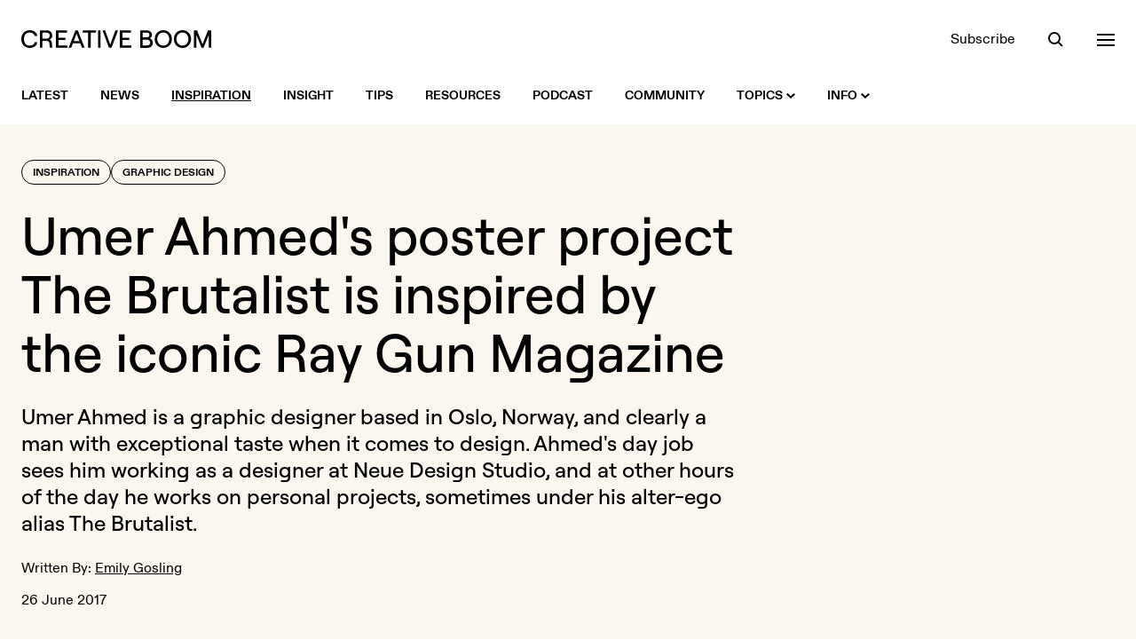

--- FILE ---
content_type: text/html; charset=UTF-8
request_url: https://www.creativeboom.com/inspiration/umer-ahmeds-poster-project-the-brutalist-is-inspired-by-the-iconic-ray-gun-magazine-/
body_size: 15864
content:
<!doctype html>
<html class="no-js" lang="en">
<head>
  <meta charset="utf-8" />
  <meta http-equiv="Content-Type" content="text/html; charset=utf-8">
  <meta http-equiv="X-UA-Compatible" content="IE=edge" />
  <meta name="viewport" content="width=device-width, initial-scale=1, shrink-to-fit=no" />

  <title>Umer Ahmed&#039;s poster project The Brutalist is inspired by the iconic Ray Gun Magazine  | Creative Boom</title>
  <meta name="description" content="[Umer Ahmed](http://umerahmed.me/) is a graphic designer based in Oslo, Norway, and clearly a man with exceptional taste when it comes to design. Ahme...">

  <link rel="stylesheet" href="/assets/front/css/main.1765968978.css" />

  <script>
    document.documentElement.className =
      document.documentElement.className.replace("no-js", "js");
  </script>

  <link rel="preload" href="/assets/front/fonts/ABCDiatype-Bold.woff" as="font" type="font/woff" crossorigin>
  <link rel="preload" href="/assets/front/fonts/ABCDiatype-Bold.woff2" as="font" type="font/woff2" crossorigin>
  <link rel="preload" href="/assets/front/fonts/ABCDiatype-Regular.woff" as="font" type="font/woff" crossorigin>
  <link rel="preload" href="/assets/front/fonts/ABCDiatype-Regular.woff2" as="font" type="font/woff2" crossorigin>
  <link rel="preload" href="/assets/front/fonts/Roobert-Medium.woff" as="font" type="font/woff" crossorigin>
  <link rel="preload" href="/assets/front/fonts/Roobert-Medium.woff2" as="font" type="font/woff2" crossorigin>

  <link rel="icon" type="image/png" href="/assets/front/img/favicon.png?v=2024">
  <link rel="apple-touch-icon" href="/assets/front/img/apple-touch-icon.png?v=2024a">

  <link rel="alternate" type="application/rss+xml" title="RSS 2.0" href="https://www.creativeboom.com/feed/" />

  <meta property="fb:admins" content="100003263880085">
  <meta name="google-site-verification" content="b-RKJSz86ioicI-ayRWuKMMf9jLO8OadjMTze6ieqFU" />
  <link href="https://plus.google.com/112606420416199484090" rel="publisher">
  <meta name="p:domain_verify" content="50583dae97742153bd3fd3ebda4b6bff"/>

  <meta property="fb:app_id" content="643348562363834">
  <meta property="og:site_name" content="Creative Boom">
  <meta name="twitter:site" content="@creativeboom">
  
  <meta name="twitter:card" content="summary_large_image" />
  <meta name="twitter:site" content="@creativeboom" />
      <meta name="twitter:creator" content="@nalascarlett">
  
  <meta property="og:type" content="article">
  <meta property="og:title" content="Umer Ahmed&#039;s poster project The Brutalist is inspired by the iconic Ray Gun Magazine ">
  <meta property="og:description" content="Umer Ahmed is a graphic designer based in Oslo, Norway, and clearly a man with exceptional taste when it comes to design. Ahmed's day job sees him working as a designer at Neue Design Studio, and a...">
  <meta property="og:url" content="http://www.creativeboom.com/inspiration/umer-ahmeds-poster-project-the-brutalist-is-inspired-by-the-iconic-ray-gun-magazine-/">
  <meta property="article:publisher" content="https://facebook.com/CreativeBoom">
  <meta property="article:published_time" content="2017-06-26T07:06:00+01:00">

  <meta property="og:image" content="https://www.creativeboom.com/upload/articles/24/24e2c92248ba64457c337f60fa21937a935c5321_800.jpg">
  <meta property="og:image:width" content="800">
  <meta property="og:image:height" content="480">

      <link rel="canonical" href="https://www.creativeboom.com/inspiration/umer-ahmeds-poster-project-the-brutalist-is-inspired-by-the-iconic-ray-gun-magazine-/">
  
  
      <meta name="robots" content="max-image-preview:large">
  
  <script defer data-api="/api/pa-event" data-domain="creativeboom.com" src="/js/pa-script.js"></script>

  <script src="https://challenges.cloudflare.com/turnstile/v0/api.js" async defer></script>

</head>
<body class="bg-white text-black-900 w-full antialiased">
  <header class="bg-white fixed top-0 left-0 w-full z-50 transition-colors xl:relative" data-overlay-modifiers='{"open": "bg-black-900 text-white", "closed": "bg-white text-black-900"}'>
  <div class="container">
    <div class="flex justify-between items-center h-20 xl:pt-8 xl:pb-5 xl:h-auto">
      <div class="flex items-center relative">
        <a class="visible opacity-100 [transition:visibility_0s_linear_0s,opacity_200ms_linear_300ms]" href="/"
           data-logo-modifiers='{"closed":"visible opacity-100 [transition:visibility_0s_linear_0s,opacity_200ms_linear_300ms]", "open": "invisible opacity-0 [transition:visibility_0s_linear_200ms,opacity_200ms_linear_300ms]"}'>
          <svg xmlns="http://www.w3.org/2000/svg" class="fill-current transition-colors" width="214" height="20">
            <path class="transition-colors" d="M144.7 9.1c1.3-.6 2.5-2 2.5-3.8 0-3.2-2.4-5-6-5H134v19.6h7.6c4.1 0 6.6-2.2 6.6-5.7-.1-2.8-1.6-4.4-3.5-5.1zm-7.9-6.4h4.2c2.2 0 3.4.9 3.4 2.7 0 1.8-1.2 2.7-3.4 2.7h-4.2V2.7zm4.3 14.5h-4.3v-6.5h4.3c2.7 0 4.1 1.1 4.1 3.3s-1.3 3.2-4.1 3.2zM181.6 0c-5.6 0-9.7 4.2-9.7 10s4.1 10 9.7 10 9.7-4.2 9.7-10-4.1-10-9.7-10zm0 17.4c-3.9 0-6.8-3.2-6.8-7.4s2.9-7.4 6.8-7.4 6.7 3.2 6.7 7.4-2.8 7.4-6.7 7.4zM34.9 6.1c0-3.5-2.4-5.9-6.3-5.9h-7.7v19.6h2.9v-7.7h4.9c1.7 0 2.8 1.2 3 3l.4 4.7h2.8l-.4-5c-.1-1.9-1-3.4-2.5-4.3 1.7-.9 2.9-2.3 2.9-4.4zm-6.4 3.4h-4.7V2.7h4.7C31 2.7 32 4.3 32 6.1c0 1.7-1 3.4-3.5 3.4zm-19-6.9c2.8 0 5.1 1.6 5.5 3.9h3C17.5 2.7 14 0 9.6 0 4.6 0 0 3.3 0 10s4.5 10 9.6 10c4.5 0 8-2.7 8.4-6.5h-2.9c-.3 2.3-2.6 3.9-5.5 3.9C5.7 17.4 3 14.8 3 10s2.7-7.4 6.5-7.4zM61 .2l-7.7 19.6h3l1.9-5h8.3l1.9 5h3L63.7.2H61zm-1.9 12.1 3.2-8.4 3.2 8.4h-6.4zM210.4.2l-6.2 15.6L198 .2h-3.6v19.6h2.8V5.2l5.9 14.6h2.3l5.8-14.6v14.6h2.8V.2h-3.6zM42 11h7.8V8.4H42V2.8h9.6V.2H39.1v19.6H52v-2.6H42V11zM160 0c-5.6 0-9.7 4.2-9.7 10s4.1 10 9.7 10 9.7-4.2 9.7-10-4.2-10-9.7-10zm0 17.4c-3.9 0-6.8-3.2-6.8-7.4s2.9-7.4 6.8-7.4 6.7 3.2 6.7 7.4-2.8 7.4-6.7 7.4zM69.2 2.8h6.1v17h2.9v-17h6.1V.2H69.2v2.6zM114 11h7.8V8.4H114V2.8h9.6V.2h-12.5v19.6h12.8v-2.6H114V11zm-13.8 5.3L94.4.2h-2.9l7.3 19.6h2.9L109 .2h-3l-5.8 16.1zm-13.8 3.5h2.9V.2h-2.9v19.6z"/>
          </svg>
        </a>
        <a href="/" class="inline-block opacity-0 visible absolute top-[-2px] left-[142px] z-10 [transition:opacity_200ms_ease-in-out_300ms,left_300ms_ease-in-out_0s]"
           data-logo-modifiers='{"open": "opacity-100 left-0 top-[-2px] [transition:opacity_200ms_ease-in-out_0s,left_300ms_ease-in-out_300ms]", "closed": "opacity-0 left-[142px] top-[-2px] [transition:opacity_200ms_ease-in-out_300ms,left_300ms_ease-in-out_0s]"}'
           data-overlay-modifiers='{"open": "invisible", "closed": "visible"}'
           data-eyes
        >
        </a>
      </div>
      <div data-header-toolbar class="flex items-center space-x-9">
        <a class="hidden underline underline-offset-2 decoration-transparent transition-colors hover:decoration-current sm:block" href="/newsletter/">Subscribe</a>

<button data-search-trigger class="h-5 w-5 relative focus:outline-none block">
  <span aria-hidden="true" class="z-20 block absolute h-3.5 w-3.5 top-0.5 left-px rounded-full border-current border-2 transition-all duration-500 ease-in-out scale-100" data-search-modifiers='{"open": "opacity-0 scale-0", "closed": "opacity-100 scale-100"}'></span>
  <span aria-hidden="true" class="z-10 block absolute h-0.5 w-5 bg-current transform transition duration-500 ease-in-out rotate-45 scale-x-[0.3] origin-right bottom-px right-[3px]" data-search-modifiers='{"open": "scale-x-100", "closed": "scale-x-[0.3]"}'></span>
  <span aria-hidden="true" class="z-10 block absolute h-0.5 w-5 bg-current transform transition duration-500 ease-in-out -rotate-45 scale-x-0 origin-left bottom-px left-[3px]" data-search-modifiers='{"open": "scale-x-100", "closed": "scale-x-0"}'></span>
</button>

<button data-nav-trigger class="h-5 w-5 relative focus:outline-none block">
  <span aria-hidden="true" class="block absolute h-0.5 w-5 bg-current transform transition duration-500 ease-in-out -translate-y-1.5" data-nav-modifiers='{"open": "rotate-45", "closed": "-translate-y-1.5"}'></span>
  <span aria-hidden="true" class="block absolute h-0.5 w-5 bg-current transform transition duration-500 ease-in-out" data-nav-modifiers='{"open": "opacity-0", "closed": "opacity-1"}'></span>
  <span aria-hidden="true" class="block absolute h-0.5 w-5 bg-current transform transition duration-500 ease-in-out translate-y-1.5" data-nav-modifiers='{"open": "-rotate-45", "closed": "translate-y-1.5"}'></span>
</button>
      </div>
    </div>
  </div>
</header>


<nav class="hidden bg-white xl:block xl:sticky xl:top-0 xl:transition-colors xl:z-50" data-overlay-modifiers='{"open": "bg-black-900", "closed": "bg-white"}'>
  <div class="container">
    <div class="flex items-center justify-between h-16">
      <div class="flex items-center">

        <div class="relative">
          <div class="absolute left-0 top-1/2 -translate-y-1/2 invisible opacity-0 [transition:visibility_0s_linear_200ms,opacity_200ms]" data-intersect-modifiers='{"closed":"invisible opacity-0 [transition:visibility_0s_linear_200ms,opacity_200ms]", "open": "visible opacity-100 [transition:visibility_0s_linear_0s,opacity_200ms]"}' data-overlay-modifiers='{"open": "invisible", "closed": "visible"}'>
            <a href="/" class="flex cursor-pointer" data-eyes></a>
          </div>
        </div>

        <div class="visible transition-all pl-0 delay-200" data-intersect-modifiers='{"closed":"pl-0 delay-200", "open":"pl-[76px] delay-0"}' data-overlay-modifiers='{"open": "invisible", "closed": "visible"}'></ul>
          <ul class="flex space-x-9">

            <li>
              <a class="flex items-center h-16 text-sm uppercase font-bold group" href="/">
                <span class="underline underline-offset-2 decoration-2 transition-colors group-hover:decoration-black-900 decoration-transparent">Latest</span>
              </a>
            </li>

                                        <li>
                <a class="flex items-center h-16 text-sm uppercase font-bold group" href="/news/">
                  <span class="underline underline-offset-2 decoration-2 transition-colors group-hover:decoration-black-900 decoration-transparent">News</span>
                                  </a>
                              </li>
                                        <li>
                <a class="flex items-center h-16 text-sm uppercase font-bold group" href="/inspiration/">
                  <span class="underline underline-offset-2 decoration-2 transition-colors group-hover:decoration-black-900 decoration-black-900">Inspiration</span>
                                  </a>
                              </li>
                                        <li>
                <a class="flex items-center h-16 text-sm uppercase font-bold group" href="/insight/">
                  <span class="underline underline-offset-2 decoration-2 transition-colors group-hover:decoration-black-900 decoration-transparent">Insight</span>
                                  </a>
                              </li>
                                        <li>
                <a class="flex items-center h-16 text-sm uppercase font-bold group" href="/tips/">
                  <span class="underline underline-offset-2 decoration-2 transition-colors group-hover:decoration-black-900 decoration-transparent">Tips</span>
                                  </a>
                              </li>
                                        <li>
                <a class="flex items-center h-16 text-sm uppercase font-bold group" href="/resources/">
                  <span class="underline underline-offset-2 decoration-2 transition-colors group-hover:decoration-black-900 decoration-transparent">Resources</span>
                                  </a>
                              </li>
            
            <li>
              <a class="flex items-center h-16 text-sm uppercase font-bold group" href="/podcast/">
                <span class="underline underline-offset-2 decoration-2 transition-colors group-hover:decoration-black-900 decoration-transparent">Podcast</span>
              </a>
            </li>

            <li>
              <a class="flex items-center h-16 text-sm uppercase font-bold group" href="/community/">
                <span class="underline underline-offset-2 decoration-2 transition-colors group-hover:decoration-black-900 decoration-transparent">Community</span>
              </a>
            </li>

            <li>
              <a class="flex items-center h-16 text-sm uppercase font-bold group" href="#">
                <span class="underline underline-offset-2 decoration-2 transition-colors group-hover:decoration-black-900 decoration-transparent">Topics</span>
                <svg xmlns="http://www.w3.org/2000/svg" class="w-2.5 h-2.5 ml-1 fill-black-900 rotate-0 transition-all transform" data-intent-arrow='{"out":"rotate-0", "in": "rotate-180"}' viewBox="0 0 10 6"><path d="M5 6 0 1.4 1.5 0 5 3.2 8.5.1 10 1.4z"/></svg>
              </a>
              <div class="bg-white absolute w-full z-20 top-100 left-0 pt-10 pb-12 invisible opacity-0 [transition:visibility_0s_linear_200ms,opacity_200ms] group-hover:visible group-hover:opacity-100 group-hover:[transition:visibility_0s_linear_0s,opacity_200ms]"
                   data-intent='{"out":"invisible opacity-0 [transition:visibility_0s_linear_200ms,opacity_200ms]", "in": "visible opacity-100 [transition:visibility_0s_linear_0s,opacity_200ms]"}'>
                <div class="container">
                              <div class="flex flex-wrap gap-x-2 gap-y-3 sm:gap-x-3">
          
        
        
        
<a  class="block leading-none rounded-full border transition-colors font-display font-medium px-4 pt-1.5 pb-2 text-lg sm:text-2xl sm:px-6 md:text-3xl border-black-900 hover:bg-lilac-900 hover:border-lilac-900 hover:text-black-900" href="/advertising/">Advertising</a>


          
        
        
        
<a  class="block leading-none rounded-full border transition-colors font-display font-medium px-4 pt-1.5 pb-2 text-lg sm:text-2xl sm:px-6 md:text-3xl border-black-900 hover:bg-yellow-900 hover:border-yellow-900 hover:text-black-900" href="/animation/">Animation</a>


          
        
        
        
<a  class="block leading-none rounded-full border transition-colors font-display font-medium px-4 pt-1.5 pb-2 text-lg sm:text-2xl sm:px-6 md:text-3xl border-black-900 hover:bg-green-900 hover:border-green-900 hover:text-black-900" href="/art-culture/">Art & Culture</a>


          
        
        
        
<a  class="block leading-none rounded-full border transition-colors font-display font-medium px-4 pt-1.5 pb-2 text-lg sm:text-2xl sm:px-6 md:text-3xl border-black-900 hover:bg-orange-900 hover:border-orange-900 hover:text-black-900" href="/creative-industry/">Creative Industry</a>


          
        
        
        
<a  class="block leading-none rounded-full border transition-colors font-display font-medium px-4 pt-1.5 pb-2 text-lg sm:text-2xl sm:px-6 md:text-3xl border-black-900 hover:bg-mist-900 hover:border-mist-900 hover:text-black-900" href="/digital/">Digital</a>


          
        
        
        
<a  class="block leading-none rounded-full border transition-colors font-display font-medium px-4 pt-1.5 pb-2 text-lg sm:text-2xl sm:px-6 md:text-3xl border-black-900 hover:bg-lilac-900 hover:border-lilac-900 hover:text-black-900" href="/film/">Film</a>


          
        
        
        
<a  class="block leading-none rounded-full border transition-colors font-display font-medium px-4 pt-1.5 pb-2 text-lg sm:text-2xl sm:px-6 md:text-3xl border-black-900 hover:bg-yellow-900 hover:border-yellow-900 hover:text-black-900" href="/graphic-design/">Graphic Design</a>


          
        
        
        
<a  class="block leading-none rounded-full border transition-colors font-display font-medium px-4 pt-1.5 pb-2 text-lg sm:text-2xl sm:px-6 md:text-3xl border-black-900 hover:bg-green-900 hover:border-green-900 hover:text-black-900" href="/illustration/">Illustration</a>


          
        
        
        
<a  class="block leading-none rounded-full border transition-colors font-display font-medium px-4 pt-1.5 pb-2 text-lg sm:text-2xl sm:px-6 md:text-3xl border-black-900 hover:bg-orange-900 hover:border-orange-900 hover:text-black-900" href="/photography/">Photography</a>


          
        
        
        
<a  class="block leading-none rounded-full border transition-colors font-display font-medium px-4 pt-1.5 pb-2 text-lg sm:text-2xl sm:px-6 md:text-3xl border-black-900 hover:bg-mist-900 hover:border-mist-900 hover:text-black-900" href="/product-design/">Product Design</a>


          
        
        
        
<a  class="block leading-none rounded-full border transition-colors font-display font-medium px-4 pt-1.5 pb-2 text-lg sm:text-2xl sm:px-6 md:text-3xl border-black-900 hover:bg-lilac-900 hover:border-lilac-900 hover:text-black-900" href="/publishing/">Publishing</a>


          
        
        
        
<a  class="block leading-none rounded-full border transition-colors font-display font-medium px-4 pt-1.5 pb-2 text-lg sm:text-2xl sm:px-6 md:text-3xl border-black-900 hover:bg-yellow-900 hover:border-yellow-900 hover:text-black-900" href="/spatial-design/">Spatial Design</a>


      </div>

                </div>
              </div>
            </li>

            <li>
              <a class="flex items-center h-16 text-sm uppercase font-bold group" href="#">
                <span class="underline underline-offset-2 decoration-2 transition-colors group-hover:decoration-black-900 decoration-transparent">Info</span>
                <svg xmlns="http://www.w3.org/2000/svg" class="w-2.5 h-2.5 ml-1 fill-black-900 rotate-0 transition-all transform" data-intent-arrow='{"out":"rotate-0", "in": "rotate-180"}' viewBox="0 0 10 6"><path d="M5 6 0 1.4 1.5 0 5 3.2 8.5.1 10 1.4z"/></svg>
              </a>
              <div class="bg-white absolute w-full z-20 top-100 left-0 pt-10 pb-12 invisible opacity-0 [transition:visibility_0s_linear_200ms,opacity_200ms] group-hover:visible group-hover:opacity-100 group-hover:[transition:visibility_0s_linear_0s,opacity_200ms]"
                   data-intent='{"out":"invisible opacity-0 [transition:visibility_0s_linear_200ms,opacity_200ms]", "in": "visible opacity-100 [transition:visibility_0s_linear_0s,opacity_200ms]"}'>
                <div class="container">
                                                <div class="flex flex-wrap gap-x-2 gap-y-3 sm:gap-x-3">
          
        
        
        
<a  class="block leading-none rounded-full border transition-colors font-display font-medium px-4 pt-1.5 pb-2 text-lg sm:text-2xl sm:px-6 md:text-3xl border-black-900 hover:bg-lilac-900 hover:border-lilac-900 hover:text-black-900" href="/page/about-us/">About</a>


          
        
        
        
<a  class="block leading-none rounded-full border transition-colors font-display font-medium px-4 pt-1.5 pb-2 text-lg sm:text-2xl sm:px-6 md:text-3xl border-black-900 hover:bg-yellow-900 hover:border-yellow-900 hover:text-black-900" href="/page/contact-us/">Contact</a>


          
        
        
        
<a  class="block leading-none rounded-full border transition-colors font-display font-medium px-4 pt-1.5 pb-2 text-lg sm:text-2xl sm:px-6 md:text-3xl border-black-900 hover:bg-green-900 hover:border-green-900 hover:text-black-900" href="/page/submit/">Get Featured</a>


          
        
        
        
<a  class="block leading-none rounded-full border transition-colors font-display font-medium px-4 pt-1.5 pb-2 text-lg sm:text-2xl sm:px-6 md:text-3xl border-black-900 hover:bg-orange-900 hover:border-orange-900 hover:text-black-900" href="/page/advertising/">Advertise</a>


          
        
        
        
<a  class="block leading-none rounded-full border transition-colors font-display font-medium px-4 pt-1.5 pb-2 text-lg sm:text-2xl sm:px-6 md:text-3xl border-black-900 hover:bg-mist-900 hover:border-mist-900 hover:text-black-900" href="/newsletter">Newsletter</a>


      </div>

                </div>
              </div>
            </li>

          </ul>
        </div>

      </div>

      <div class="flex items-center space-x-9 text-black-900 invisible opacity-0 [transition:visibility_0s_linear_200ms,opacity_200ms]" data-overlay-modifiers='{"open": "text-white", "closed": "text-black-900"}' data-intersect-modifiers='{"closed":"invisible opacity-0 [transition:visibility_0s_linear_200ms,opacity_200ms]", "open": "visible opacity-100 [transition:visibility_0s_linear_0s,opacity_200ms]"}'>
        <a class="hidden underline underline-offset-2 decoration-transparent transition-colors hover:decoration-current sm:block" href="/newsletter/">Subscribe</a>

<button data-search-trigger class="h-5 w-5 relative focus:outline-none block">
  <span aria-hidden="true" class="z-20 block absolute h-3.5 w-3.5 top-0.5 left-px rounded-full border-current border-2 transition-all duration-500 ease-in-out scale-100" data-search-modifiers='{"open": "opacity-0 scale-0", "closed": "opacity-100 scale-100"}'></span>
  <span aria-hidden="true" class="z-10 block absolute h-0.5 w-5 bg-current transform transition duration-500 ease-in-out rotate-45 scale-x-[0.3] origin-right bottom-px right-[3px]" data-search-modifiers='{"open": "scale-x-100", "closed": "scale-x-[0.3]"}'></span>
  <span aria-hidden="true" class="z-10 block absolute h-0.5 w-5 bg-current transform transition duration-500 ease-in-out -rotate-45 scale-x-0 origin-left bottom-px left-[3px]" data-search-modifiers='{"open": "scale-x-100", "closed": "scale-x-0"}'></span>
</button>

<button data-nav-trigger class="h-5 w-5 relative focus:outline-none block">
  <span aria-hidden="true" class="block absolute h-0.5 w-5 bg-current transform transition duration-500 ease-in-out -translate-y-1.5" data-nav-modifiers='{"open": "rotate-45", "closed": "-translate-y-1.5"}'></span>
  <span aria-hidden="true" class="block absolute h-0.5 w-5 bg-current transform transition duration-500 ease-in-out" data-nav-modifiers='{"open": "opacity-0", "closed": "opacity-1"}'></span>
  <span aria-hidden="true" class="block absolute h-0.5 w-5 bg-current transform transition duration-500 ease-in-out translate-y-1.5" data-nav-modifiers='{"open": "-rotate-45", "closed": "translate-y-1.5"}'></span>
</button>
      </div>
    </div>
  </div>
</nav>

<div class="bg-black-900 text-white flex min-h-full opacity-0 fixed top-0 left-0 bottom-0 invisible w-full z-40 [transition:visibility_0s_linear_200ms,opacity_200ms]" data-overlay data-overlay-modifiers='{"open": "visible opacity-1 [transition:visibility_0s_linear_0s,opacity_200ms]", "closed": "opacity-0 invisible [transition:visibility_0s_linear_200ms,opacity_200ms]"}'>
  <div class="overflow-scroll relative w-full" data-overlay-container>
    <div class="container">
      <div class="relative pt-28 pb-40 md:pt-52">
        <div class="opacity-0 invisible absolute top-28 left-0 z-10 w-full [transition:visibility_0s_linear_200ms,opacity_200ms] md:top-52" data-search data-search-modifiers='{"open": "visible opacity-1 [transition:visibility_0s_linear_0s,opacity_200ms]", "closed": "opacity-0 invisible [transition:visibility_0s_linear_200ms,opacity_200ms]"}'>
          <div data-searchform>
            <form novalidate action="/search/" method="get" class="relative">
              <label class="sr-only">Search</label>
              <input data-searchform-input type="search" name="q" placeholder="Search&hellip;" autocomplete="off" class="w-full appearance-none bg-transparent border-b border-black-400 font-display font-medium py-2.5 pr-16 text-3xl outline-none rounded-none shadow-none md:text-4xl placeholder:text-black-600 focus:border-white focus:ring-0 focus:ring-offset-0">
              <button data-searchform-submit type="submit" class="bg-transparent absolute bottom-2 right-0 flex items-center justify-center h-13 w-13 group rounded-full transition-all md:bottom-3 hover:bg-white disabled:hover:bg-transparent">
                <svg xmlns="http://www.w3.org/2000/svg" class="h-4 w-4 " viewBox="0 0 16 16">
                  <path class="fill-white transition-colors group-disabled:fill-black-600 group-hover:fill-black-900" d="M12.1 10.7c.8-1.1 1.3-2.5 1.3-4a6.7 6.7 0 1 0-6.7 6.7c1.5 0 2.9-.5 4-1.3l3.9 3.9 1.4-1.4-3.9-3.9zm-5.4.8c-2.6 0-4.8-2.1-4.8-4.8S4 1.9 6.7 1.9s4.8 2.1 4.8 4.8-2.2 4.8-4.8 4.8z"/>
                </svg>
              </button>
            </form>
          </div>
        </div>
        <div class="opacity-0 invisible relative z-20 w-full [transition:visibility_0s_linear_200ms,opacity_200ms]" data-nav data-nav-modifiers='{"open": "visible opacity-1 [transition:visibility_0s_linear_0s,opacity_200ms]", "closed": "opacity-0 invisible [transition:visibility_0s_linear_200ms,opacity_200ms]"}'>
          <div class="hidden lg:grid lg:grid-cols-5 xl:grid-cols-6">
  <div class="xl:col-span-2">
    <div class="mb-5">
      <h3 class="text-yellow-900 text-lg">Topics</h3>
    </div>
    <div>
      <ul class="space-y-0.5 text-lg sm:columns-2 lg:columns-1 xl:columns-2 xl:pr-8">
                  <li><a class="underline decoration-transparent transition-colors hover:decoration-white" href="/advertising/">Advertising</a></li>
                  <li><a class="underline decoration-transparent transition-colors hover:decoration-white" href="/animation/">Animation</a></li>
                  <li><a class="underline decoration-transparent transition-colors hover:decoration-white" href="/art-culture/">Art &amp; Culture</a></li>
                  <li><a class="underline decoration-transparent transition-colors hover:decoration-white" href="/creative-industry/">Creative Industry</a></li>
                  <li><a class="underline decoration-transparent transition-colors hover:decoration-white" href="/digital/">Digital</a></li>
                  <li><a class="underline decoration-transparent transition-colors hover:decoration-white" href="/film/">Film</a></li>
                  <li><a class="underline decoration-transparent transition-colors hover:decoration-white" href="/graphic-design/">Graphic Design</a></li>
                  <li><a class="underline decoration-transparent transition-colors hover:decoration-white" href="/illustration/">Illustration</a></li>
                  <li><a class="underline decoration-transparent transition-colors hover:decoration-white" href="/photography/">Photography</a></li>
                  <li><a class="underline decoration-transparent transition-colors hover:decoration-white" href="/product-design/">Product Design</a></li>
                  <li><a class="underline decoration-transparent transition-colors hover:decoration-white" href="/publishing/">Publishing</a></li>
                  <li><a class="underline decoration-transparent transition-colors hover:decoration-white" href="/spatial-design/">Spatial Design</a></li>
              </ul>
    </div>
  </div>

  <div>
    <div class="mb-5">
      <h3 class="text-green-900 text-lg">Sections</h3>
    </div>
    <div>
      <ul class="space-y-0.5 text-lg">
                              <li><a class="underline decoration-transparent transition-colors hover:decoration-white" href="/news/">News</a></li>
                                        <li><a class="underline decoration-transparent transition-colors hover:decoration-white" href="/inspiration/">Inspiration</a></li>
                                        <li><a class="underline decoration-transparent transition-colors hover:decoration-white" href="/insight/">Insight</a></li>
                                        <li><a class="underline decoration-transparent transition-colors hover:decoration-white" href="/tips/">Tips</a></li>
                                        <li><a class="underline decoration-transparent transition-colors hover:decoration-white" href="/resources/">Resources</a></li>
                        </ul>
    </div>
  </div>

  <div>
    <div class="mb-5">
      <h3 class="text-lilac-900 text-lg">Extras</h3>
    </div>
    <div>
      <ul class="space-y-0.5 text-lg">
        <li><a class="underline decoration-transparent transition-colors hover:decoration-white" href="/community/">Community</a></li>
        <li><a class="underline decoration-transparent transition-colors hover:decoration-white" href="/podcast/">Podcast</a></li>
        <li><a class="underline decoration-transparent transition-colors hover:decoration-white" href="/newsletter/">Newsletter</a></li>
      </ul>
    </div>
  </div>

  <div>
    <div class="mb-5">
      <h3 class="text-orange-900 text-lg">Info</h3>
    </div>
    <div>
      <ul class="space-y-0.5 text-lg">
        <li><a class="underline decoration-transparent transition-colors hover:decoration-white" href="/page/about-us/">About</a></li>
        <li><a class="underline decoration-transparent transition-colors hover:decoration-white" href="/page/contact-us/">Contact</a></li>
        <li><a class="underline decoration-transparent transition-colors hover:decoration-white" href="/page/submit/">Get Featured</a></li>
        <li><a class="underline decoration-transparent transition-colors hover:decoration-white" href="/page/advertising/">Advertise</a></li>
      </ul>
    </div>
  </div>

  <div>
    <div class="mb-5">
      <h3 class="text-mist-900 text-lg">Social</h3>
    </div>
    <div>
      <ul class="space-y-0.5 text-lg">
        <li><a class="underline decoration-transparent transition-colors hover:decoration-white" href="https://instagram.com/creativeboom">Instagram</a></li>
        <li><a class="underline decoration-transparent transition-colors hover:decoration-white" href="https://tiktok.com/@creativeboom">TikTok</a></li>
        <li><a class="underline decoration-transparent transition-colors hover:decoration-white" href="https://www.youtube.com/@creativeboomofficial">YouTube</a></li>
        <li><a class="underline decoration-transparent transition-colors hover:decoration-white" href="https://twitter.com/creativeboom">X (formerly Twitter)</a></li>
        <!--<li><a class="underline decoration-transparent transition-colors hover:decoration-white" href="https://facebook.com/CreativeBoom">Facebook</a></li>-->
        <li><a class="underline decoration-transparent transition-colors hover:decoration-white" href="https://www.linkedin.com/company/creativeboom/">LinkedIn</a></li>
        <li><a class="underline decoration-transparent transition-colors hover:decoration-white" href="https://www.threads.com/@creativeboom">Threads</a></li>
        <li><a class="underline decoration-transparent transition-colors hover:decoration-white" href="https://www.pinterest.com/creativeboom/">Pinterest</a></li>
      </ul>
    </div>
  </div>
</div>
          
<div data-accordion="collapse" class="border-b border-black-600 lg:hidden">
  <div class="flex items-center justify-between w-full border-black-600 border-t py-6" id="accordion-heading-1" data-accordion-target="#accordion-body-1">
    <h3 class="text-yellow-900 text-lg">Topics</h3>
      <div data-accordion-icon class="w-5 h-5 flex items-center justify-center relative">
    <span class="w-4 h-0.5 bg-white absolute rotate-90 origin-center transition-opacity"></span>
    <span class="w-4 h-0.5 bg-white absolute"></span>
  </div>

  </div>
  <div class="overflow-hidden [transition:height]" id="accordion-body-1" data-accordion-content aria-labelledby="accordion-heading-1">
    <div class="pb-6">
      <ul class="space-y-0.5 text-lg sm:columns-2 lg:columns-1 xl:columns-2">
                  <li><a class="underline decoration-transparent transition-colors hover:decoration-white" href="/advertising/">Advertising</a></li>
                  <li><a class="underline decoration-transparent transition-colors hover:decoration-white" href="/animation/">Animation</a></li>
                  <li><a class="underline decoration-transparent transition-colors hover:decoration-white" href="/art-culture/">Art &amp; Culture</a></li>
                  <li><a class="underline decoration-transparent transition-colors hover:decoration-white" href="/creative-industry/">Creative Industry</a></li>
                  <li><a class="underline decoration-transparent transition-colors hover:decoration-white" href="/digital/">Digital</a></li>
                  <li><a class="underline decoration-transparent transition-colors hover:decoration-white" href="/film/">Film</a></li>
                  <li><a class="underline decoration-transparent transition-colors hover:decoration-white" href="/graphic-design/">Graphic Design</a></li>
                  <li><a class="underline decoration-transparent transition-colors hover:decoration-white" href="/illustration/">Illustration</a></li>
                  <li><a class="underline decoration-transparent transition-colors hover:decoration-white" href="/photography/">Photography</a></li>
                  <li><a class="underline decoration-transparent transition-colors hover:decoration-white" href="/product-design/">Product Design</a></li>
                  <li><a class="underline decoration-transparent transition-colors hover:decoration-white" href="/publishing/">Publishing</a></li>
                  <li><a class="underline decoration-transparent transition-colors hover:decoration-white" href="/spatial-design/">Spatial Design</a></li>
              </ul>
    </div>
  </div>

  <div class="flex items-center justify-between w-full border-black-600 border-t py-6" id="accordion-heading-2" data-accordion-target="#accordion-body-2">
    <h3 class="text-green-900 text-lg">Sections</h3>
      <div data-accordion-icon class="w-5 h-5 flex items-center justify-center relative">
    <span class="w-4 h-0.5 bg-white absolute rotate-90 origin-center transition-opacity"></span>
    <span class="w-4 h-0.5 bg-white absolute"></span>
  </div>

  </div>
  <div class="overflow-hidden [transition:height]" id="accordion-body-2" data-accordion-content aria-labelledby="accordion-heading-2">
    <div class="pb-6">
      <ul class="space-y-0.5 text-lg">
                              <li><a class="underline decoration-transparent transition-colors hover:decoration-white" href="/news/">News</a></li>
                                        <li><a class="underline decoration-transparent transition-colors hover:decoration-white" href="/inspiration/">Inspiration</a></li>
                                        <li><a class="underline decoration-transparent transition-colors hover:decoration-white" href="/insight/">Insight</a></li>
                                        <li><a class="underline decoration-transparent transition-colors hover:decoration-white" href="/tips/">Tips</a></li>
                                        <li><a class="underline decoration-transparent transition-colors hover:decoration-white" href="/resources/">Resources</a></li>
                        </ul>
    </div>
  </div>

  <div class="flex items-center justify-between w-full border-black-600 border-t py-6" id="accordion-heading-3" data-accordion-target="#accordion-body-3">
    <h3 class="text-lilac-900 text-lg">Extras</h3>
      <div data-accordion-icon class="w-5 h-5 flex items-center justify-center relative">
    <span class="w-4 h-0.5 bg-white absolute rotate-90 origin-center transition-opacity"></span>
    <span class="w-4 h-0.5 bg-white absolute"></span>
  </div>

  </div>
  <div class="overflow-hidden [transition:height]" id="accordion-body-3" data-accordion-content aria-labelledby="accordion-heading-3">
    <div class="pb-6">
      <ul class="space-y-0.5 text-lg">
        <li><a class="underline decoration-transparent transition-colors hover:decoration-white" href="/community/">Community</a></li>
        <li><a class="underline decoration-transparent transition-colors hover:decoration-white" href="/podcast/">Podcast</a></li>
        <li><a class="underline decoration-transparent transition-colors hover:decoration-white" href="/newsletter/">Newsletter</a></li>
      </ul>
    </div>
  </div>

  <div class="flex items-center justify-between w-full border-black-600 border-t py-6" id="accordion-heading-4" data-accordion-target="#accordion-body-4">
    <h3 class="text-orange-900 text-lg">Info</h3>
      <div data-accordion-icon class="w-5 h-5 flex items-center justify-center relative">
    <span class="w-4 h-0.5 bg-white absolute rotate-90 origin-center transition-opacity"></span>
    <span class="w-4 h-0.5 bg-white absolute"></span>
  </div>

  </div>
  <div class="overflow-hidden [transition:height]" id="accordion-body-4" data-accordion-content aria-labelledby="accordion-heading-4">
    <div class="pb-6">
      <ul class="space-y-0.5 text-lg">
        <li><a class="underline decoration-transparent transition-colors hover:decoration-white" href="/page/about-us/">About</a></li>
        <li><a class="underline decoration-transparent transition-colors hover:decoration-white" href="/page/contact-us/">Contact</a></li>
        <li><a class="underline decoration-transparent transition-colors hover:decoration-white" href="/page/submit/">Get Featured</a></li>
        <li><a class="underline decoration-transparent transition-colors hover:decoration-white" href="/page/advertising/">Advertise</a></li>
      </ul>
    </div>
  </div>

  <div class="flex items-center justify-between w-full border-black-600 border-t py-6" id="accordion-heading-5" data-accordion-target="#accordion-body-5">
    <h3 class="text-mist-900 text-lg">Social</h3>
      <div data-accordion-icon class="w-5 h-5 flex items-center justify-center relative">
    <span class="w-4 h-0.5 bg-white absolute rotate-90 origin-center transition-opacity"></span>
    <span class="w-4 h-0.5 bg-white absolute"></span>
  </div>

  </div>
  <div class="overflow-hidden [transition:height]" id="accordion-body-5" data-accordion-content aria-labelledby="accordion-heading-5">
    <div class="pb-6">
      <ul class="space-y-0.5 text-lg">
        <li><a class="underline decoration-transparent transition-colors hover:decoration-white" href="https://instagram.com/creativeboom">Instagram</a></li>
        <li><a class="underline decoration-transparent transition-colors hover:decoration-white" href="https://tiktok.com/@creativeboom">TikTok</a></li>
        <li><a class="underline decoration-transparent transition-colors hover:decoration-white" href="https://www.youtube.com/@creativeboomofficial">YouTube</a></li>
        <li><a class="underline decoration-transparent transition-colors hover:decoration-white" href="https://twitter.com/creativeboom">X (formerly Twitter)</a></li>
        <!--<li><a class="underline decoration-transparent transition-colors hover:decoration-white" href="https://facebook.com/CreativeBoom">Facebook</a></li>-->
        <li><a class="underline decoration-transparent transition-colors hover:decoration-white" href="https://www.linkedin.com/company/creativeboom/">LinkedIn</a></li>
        <li><a class="underline decoration-transparent transition-colors hover:decoration-white" href="https://www.threads.com/@creativeboom">Threads</a></li>
        <li><a class="underline decoration-transparent transition-colors hover:decoration-white" href="https://www.pinterest.com/creativeboom/">Pinterest</a></li>
      </ul>
    </div>
  </div>
</div>
        </div>
      </div>
    </div>
  </div>
</div>
  <div data-content class="pt-20 xl:pt-0">
<div itemscope itemtype="http://schema.org/NewsArticle">

  <meta itemscope itemprop="mainEntityOfPage" itemType="https://schema.org/WebPage" itemid="https://www.creativeboom.com/inspiration/umer-ahmeds-poster-project-the-brutalist-is-inspired-by-the-iconic-ray-gun-magazine-/">
  <meta itemprop="datePublished" content="2017-06-26T07:06:00+01:00">
  <meta itemprop="dateModified" content="2021-10-08T18:04:43+01:00">

  <div itemprop="publisher" itemscope itemtype="https://schema.org/Organization">
    <div itemprop="logo" itemscope itemtype="https://schema.org/ImageObject">
      <meta itemprop="url" content="https://www.creativeboom.com/assets/front/img/logo@2x.png?v=2024">
      <meta itemprop="width" content="490">
      <meta itemprop="height" content="48">
    </div>
    <meta itemprop="name" content="Creative Boom">
  </div>

  <div class="bg-cream-900 py-10">
    <div class="container">
      <div class="xl:grid xl:grid-cols-12 xl:gap-x-12">
        <div class="space-y-6 xl:col-span-8">
          <div>
                        <div class="flex flex-wrap gap-2">
          
        
                  
        
<a  class="block leading-none rounded-full border transition-colors pt-2 pb-1.5 px-3 text-xs font-bold uppercase border-black-900 hover:bg-black-900 hover:text-white" href="/inspiration/">Inspiration</a>


          
        
                  
        
<a  class="block leading-none rounded-full border transition-colors pt-2 pb-1.5 px-3 text-xs font-bold uppercase border-black-900 hover:bg-black-900 hover:text-white" href="/graphic-design/">Graphic Design</a>


      </div>

          </div>
          <h1 itemprop="headline" class="font-display font-medium text-3xl md:text-4xl">Umer Ahmed&#039;s poster project The Brutalist is inspired by the iconic Ray Gun Magazine </h1>
                      <div class="font-display font-medium text-xl">
              <p itemprop="description"><p><a href="http://umerahmed.me/">Umer Ahmed</a> is a graphic designer based in Oslo, Norway, and clearly a man with exceptional taste when it comes to design. Ahmed's day job sees him working as a designer at <a href="http://www.neue.no/">Neue Design Studio</a>, and at other hours of the day he works on personal projects, sometimes under his alter-ego alias The Brutalist. </p></p>
            </div>
                    <div class="space-y-3">
            <div itemprop="author" itemscope itemtype="https://schema.org/Person">Written By: <a class="underline transition-colors hover:decoration-transparent" itemprop="url" href="/contributors/emily-gosling/"><span itemprop="name">Emily Gosling</span></a></div>
            <div>
              <time itemprop="datePublished" datetime="2017-06-26T07:06:00+01:00" pubdate>26 June 2017</time>
            </div>
          </div>
        </div>
      </div>
    </div>
  </div>

              <div class="bg-white overflow-hidden">
      <figure>
        <div class="relative">
          <div class="container">
                          <img class="relative w-full z-20 bg-mist-200"
                   src="https://www.creativeboom.com/upload/articles/24/24e2c92248ba64457c337f60fa21937a935c5321_1280.jpg"
                   srcset="https://www.creativeboom.com/upload/articles/24/24e2c92248ba64457c337f60fa21937a935c5321_1280.jpg 1280w, https://www.creativeboom.com/upload/articles/24/24e2c92248ba64457c337f60fa21937a935c5321_2560.jpg 2560w"
                   alt=""
                   width="1280"
                   height="768">
                        <div class="bg-cream-900 absolute top-0 left-0 w-screen h-1/2 z-10"></div>
          </div>
        </div>
              </figure>
    </div>
  
  <div class="bg-white py-12 md:py-16">
    <div class="container">

      <div class="lg:grid lg:grid-cols-12 lg:gap-x-12">
        <div class="lg:col-span-8">

          <div class="prose max-w-none prose-xl prose-black-900 prose-headings:font-display prose-headings:font-medium prose-a:decoration-black-900 prose-a:transition-colors hover:prose-a:decoration-transparent prose-blockquote:pl-0 prose-blockquote:border-none prose-blockquote:font-display prose-blockquote:font-medium prose-blockquote:text-2xl prose-blockquote:not-italic prose-hr:border-black-900">
            

<p class="first-letter:text-5xl first-letter:font-display first-letter:font-medium first-letter:mr-3 first-letter:float-left first-letter:leading-[74px]">One of the fruits of this out of hours labour is this wonderful poster project, which pays homage to <em>Ray Gun</em> magazine and to the designers and art directors who were involved in that project.</p>

<p>"To date, it is my favourite magazine," says Ahmed. "My strength and interest lies heavily in typography, analogue methods and concept based design. Through this poster series I wanted to revisit the brutalist aesthetics of <em>Ray Gun</em> magazine, the experimentation of digital meets analogue.</p>

<p>"I enjoy working with minimal design, but to balance it out I feel the urge to sometimes forget the rules, or feel the urge to break all the rules at once, no grid, minimum legibility, and just chaos. Through these poster I express obscure feelings, and social oriented messages, may it be politics or music."</p>

<p>The series now numbers ten posters, and thankfully for us and the rest of the folk who enjoy looking at then, he's "not sure when I will stop."</p>

                                      <div class="article-media not-prose grid md:grid-cols-2 gap-6 my-12 md:my-16">
                    
        
  <figure class="col-span-2" itemprop="image" itemscope itemtype="https://schema.org/ImageObject">
        <img class="w-full bg-cream-900"
         style="aspect-ratio: 1.6666666666667"
         src="https://www.creativeboom.com/upload/articles/64/6460dd5cb4e317a1fb34892535fc2bf7720c7401_944.jpg"
         srcset="https://www.creativeboom.com/upload/articles/64/6460dd5cb4e317a1fb34892535fc2bf7720c7401_944.jpg 944w, https://www.creativeboom.com/upload/articles/64/6460dd5cb4e317a1fb34892535fc2bf7720c7401_1888.jpg 1888w"
         alt="" width="944" loading="lazy">
        <meta itemprop="url" content="https://www.creativeboom.com/upload/articles/64/6460dd5cb4e317a1fb34892535fc2bf7720c7401_944.jpg">
    <meta itemprop="width" content="944">
    <meta itemprop="height" content="566">
  </figure>


        </div>
                          <div class="article-media not-prose grid md:grid-cols-2 gap-6 my-12 md:my-16">
                    
        
  <figure class="col-span-2" itemprop="image" itemscope itemtype="https://schema.org/ImageObject">
        <img class="w-full bg-cream-900"
         style="aspect-ratio: 0.70721357850071"
         src="https://www.creativeboom.com/upload/articles/82/82258971bab2eba44be21aab1dbd0a7f0999b8f6_944.jpg"
         srcset="https://www.creativeboom.com/upload/articles/82/82258971bab2eba44be21aab1dbd0a7f0999b8f6_944.jpg 944w, https://www.creativeboom.com/upload/articles/82/82258971bab2eba44be21aab1dbd0a7f0999b8f6_1888.jpg 1888w"
         alt="" width="944" loading="lazy">
        <meta itemprop="url" content="https://www.creativeboom.com/upload/articles/82/82258971bab2eba44be21aab1dbd0a7f0999b8f6_944.jpg">
    <meta itemprop="width" content="944">
    <meta itemprop="height" content="1334">
  </figure>


        </div>
                          <div class="article-media not-prose grid md:grid-cols-2 gap-6 my-12 md:my-16">
                    
        
  <figure class="col-span-2" itemprop="image" itemscope itemtype="https://schema.org/ImageObject">
        <img class="w-full bg-cream-900"
         style="aspect-ratio: 1.6666666666667"
         src="https://www.creativeboom.com/upload/articles/eb/ebe8bb9a22afc3f12a4fe8f931d7f02599670d58_944.jpg"
         srcset="https://www.creativeboom.com/upload/articles/eb/ebe8bb9a22afc3f12a4fe8f931d7f02599670d58_944.jpg 944w, https://www.creativeboom.com/upload/articles/eb/ebe8bb9a22afc3f12a4fe8f931d7f02599670d58_1888.jpg 1888w"
         alt="" width="944" loading="lazy">
        <meta itemprop="url" content="https://www.creativeboom.com/upload/articles/eb/ebe8bb9a22afc3f12a4fe8f931d7f02599670d58_944.jpg">
    <meta itemprop="width" content="944">
    <meta itemprop="height" content="566">
  </figure>


        </div>
                          <div class="article-media not-prose grid md:grid-cols-2 gap-6 my-12 md:my-16">
                    
        
  <figure class="col-span-2" itemprop="image" itemscope itemtype="https://schema.org/ImageObject">
        <img class="w-full bg-cream-900"
         style="aspect-ratio: 0.70721357850071"
         src="https://www.creativeboom.com/upload/articles/e4/e43c30b3b9ac2bfd59571a40b5c40842e4813ce3_944.jpg"
         srcset="https://www.creativeboom.com/upload/articles/e4/e43c30b3b9ac2bfd59571a40b5c40842e4813ce3_944.jpg 944w, https://www.creativeboom.com/upload/articles/e4/e43c30b3b9ac2bfd59571a40b5c40842e4813ce3_1888.jpg 1888w"
         alt="" width="944" loading="lazy">
        <meta itemprop="url" content="https://www.creativeboom.com/upload/articles/e4/e43c30b3b9ac2bfd59571a40b5c40842e4813ce3_944.jpg">
    <meta itemprop="width" content="944">
    <meta itemprop="height" content="1334">
  </figure>


        </div>
                          <div class="article-media not-prose grid md:grid-cols-2 gap-6 my-12 md:my-16">
                    
        
  <figure class="col-span-2" itemprop="image" itemscope itemtype="https://schema.org/ImageObject">
        <img class="w-full bg-cream-900"
         style="aspect-ratio: 0.70721357850071"
         src="https://www.creativeboom.com/upload/articles/f2/f2d43240b78e161104683a8baa77e7938f4d8e25_944.jpg"
         srcset="https://www.creativeboom.com/upload/articles/f2/f2d43240b78e161104683a8baa77e7938f4d8e25_944.jpg 944w, https://www.creativeboom.com/upload/articles/f2/f2d43240b78e161104683a8baa77e7938f4d8e25_1888.jpg 1888w"
         alt="" width="944" loading="lazy">
        <meta itemprop="url" content="https://www.creativeboom.com/upload/articles/f2/f2d43240b78e161104683a8baa77e7938f4d8e25_944.jpg">
    <meta itemprop="width" content="944">
    <meta itemprop="height" content="1334">
  </figure>


        </div>
                          <div class="article-media not-prose grid md:grid-cols-2 gap-6 my-12 md:my-16">
                    
        
  <figure class="col-span-2" itemprop="image" itemscope itemtype="https://schema.org/ImageObject">
        <img class="w-full bg-cream-900"
         style="aspect-ratio: 1.6666666666667"
         src="https://www.creativeboom.com/upload/articles/49/4989319558d6a5426cb80db6da9632696dc0ca92_944.jpg"
         srcset="https://www.creativeboom.com/upload/articles/49/4989319558d6a5426cb80db6da9632696dc0ca92_944.jpg 944w, https://www.creativeboom.com/upload/articles/49/4989319558d6a5426cb80db6da9632696dc0ca92_1888.jpg 1888w"
         alt="" width="944" loading="lazy">
        <meta itemprop="url" content="https://www.creativeboom.com/upload/articles/49/4989319558d6a5426cb80db6da9632696dc0ca92_944.jpg">
    <meta itemprop="width" content="944">
    <meta itemprop="height" content="566">
  </figure>


        </div>
                          <div class="article-media not-prose grid md:grid-cols-2 gap-6 my-12 md:my-16">
                    
        
  <figure class="col-span-2" itemprop="image" itemscope itemtype="https://schema.org/ImageObject">
        <img class="w-full bg-cream-900"
         style="aspect-ratio: 0.70721357850071"
         src="https://www.creativeboom.com/upload/articles/19/194677751d40c2b9ea084a3d614755896552f815_944.jpg"
         srcset="https://www.creativeboom.com/upload/articles/19/194677751d40c2b9ea084a3d614755896552f815_944.jpg 944w, https://www.creativeboom.com/upload/articles/19/194677751d40c2b9ea084a3d614755896552f815_1888.jpg 1888w"
         alt="" width="944" loading="lazy">
        <meta itemprop="url" content="https://www.creativeboom.com/upload/articles/19/194677751d40c2b9ea084a3d614755896552f815_944.jpg">
    <meta itemprop="width" content="944">
    <meta itemprop="height" content="1334">
  </figure>


        </div>
                      </div>
                              <div class="border-t border-b lg:border-b-0 pb-12 border-black-900 mt-12 pt-12 md:mt-16 md:pt-14">
  <div class="font-display font-medium text-xl mb-6">Share</div>
  <div class="flex space-x-4">
    <a target="_blank" class="group bg-transparent border border-black-900 relative rounded-full w-13 h-13 transition-colors hover:bg-black-900" href="https://twitter.com/intent/tweet?url=http%3A%2F%2Fwww.creativeboom.com%2Finspiration%2Fumer-ahmeds-poster-project-the-brutalist-is-inspired-by-the-iconic-ray-gun-magazine-%2F&amp;text=Umer+Ahmed%27s+poster+project+The+Brutalist+is+inspired+by+the+iconic+Ray+Gun+Magazine+&amp;via=creativeboom" rel="external">
      <svg xmlns="http://www.w3.org/2000/svg" viewBox="0 0 50 50" class="absolute top-0 left-0 w-full h-full">
        <path class="fill-black-900 transition-colors group-hover:fill-white" d="m26.9 23.5 7.4-8.5h-1.8L26 22.4 21 15h-6l7.8 11.1L15 35h1.8l6.8-7.8L29 35h6l-8.1-11.5zm-2.4 2.7-.8-1.1-6.3-8.8h2.7l5.1 7.1.8 1.1 6.6 9.2h-2.7l-5.4-7.5z"/>
      </svg>
    </a>
    <a target="_blank" class="group bg-transparent border border-black-900 relative rounded-full w-13 h-13 transition-colors hover:bg-black-900" href="https://pinterest.com/pin/create/bookmarklet/?is_video=false&amp;url=http%3A%2F%2Fwww.creativeboom.com%2Finspiration%2Fumer-ahmeds-poster-project-the-brutalist-is-inspired-by-the-iconic-ray-gun-magazine-%2F" rel="external">
      <svg xmlns="http://www.w3.org/2000/svg" viewBox="0 0 50 50" class="absolute top-0 left-0 w-full h-full">
        <path class="fill-black-900 transition-colors group-hover:fill-white" d="M25 15c-5.5 0-10 4.5-10 10 0 4.1 2.5 7.6 6 9.2 0-.7 0-1.5.2-2.3.2-.8 1.3-5.4 1.3-5.4s-.3-.6-.3-1.6c0-1.5.9-2.6 1.9-2.6.9 0 1.3.7 1.3 1.5 0 .9-.6 2.3-.9 3.5-.3 1.1.5 1.9 1.6 1.9 1.9 0 3.2-2.4 3.2-5.3 0-2.2-1.5-3.8-4.2-3.8-3 0-4.9 2.3-4.9 4.8 0 .9.3 1.5.7 2 .2.2.2.3.1.6 0 .2-.2.6-.2.8-.1.3-.3.3-.5.2-1.4-.6-2-2.1-2-3.8 0-2.8 2.4-6.2 7.1-6.2 3.8 0 6.3 2.8 6.3 5.7 0 3.9-2.2 6.9-5.4 6.9-1.1 0-2.1-.6-2.4-1.2 0 0-.6 2.3-.7 2.7-.2.8-.6 1.5-1 2.1.9.2 1.8.3 2.8.3 5.5 0 10-4.5 10-10s-4.5-10-10-10z"/>
      </svg>
    </a>
    <a target="_blank" class="group bg-transparent border border-black-900 relative rounded-full w-13 h-13 transition-colors hover:bg-black-900" href="https://www.facebook.com/sharer.php?u=http%3A%2F%2Fwww.creativeboom.com%2Finspiration%2Fumer-ahmeds-poster-project-the-brutalist-is-inspired-by-the-iconic-ray-gun-magazine-%2F" rel="external">
      <svg xmlns="http://www.w3.org/2000/svg" viewBox="0 0 50 50" class="absolute top-0 left-0 w-full h-full">
        <path class="fill-black-900 transition-colors group-hover:fill-white" d="M29.6 25.6h-3.5V35h-3.6v-9.4H20v-3.4h2.5v-2.9c0-2.3 1.5-4.3 4.8-4.3 1.4 0 2.4.1 2.4.1l-.1 3.2h-2.2c-1.2 0-1.4.6-1.4 1.5v2.5h3.7l-.1 3.3z"/>
      </svg>
    </a>
  </div>
</div>
        </div>

        <div class="hidden lg:block lg:col-span-4 2xl:col-start-10">
          <div class="space-y-16">
                        <div class="grid gap-y-6">
  <h3 class="font-display font-medium text-xl">Editor's Picks</h3>
      <div class="sm:border-t sm:border-black-900 sm:pt-6">
            <div class="sm:flex">
    <a class="block group overflow-hidden basis-1/3 relative" href="/tips/should-you-give-up-on-freelancing/">
              <picture>
          <source media="(min-width: 640px)"
                  width="160"
                  height="160"
                  srcset="https://www.creativeboom.com/upload/articles/02/02d6490dba08e6f1d5d19cf28d2d53a93ec5b9a0_160_160.jpeg, https://www.creativeboom.com/upload/articles/02/02d6490dba08e6f1d5d19cf28d2d53a93ec5b9a0_320_320.jpeg 2x">
          <source media="(max-width: 639px)"
                  width="576"
                  height="372"
                  srcset="https://www.creativeboom.com/upload/articles/02/02d6490dba08e6f1d5d19cf28d2d53a93ec5b9a0_576.jpeg, https://www.creativeboom.com/upload/articles/02/02d6490dba08e6f1d5d19cf28d2d53a93ec5b9a0_1152.jpeg 2x">
          <img class="object-cover bg-cream-900 w-full transition-transform duration-1000 group-hover:scale-105"
               src="https://www.creativeboom.com/upload/articles/02/02d6490dba08e6f1d5d19cf28d2d53a93ec5b9a0_732.jpeg"
               srcset="https://www.creativeboom.com/upload/articles/02/02d6490dba08e6f1d5d19cf28d2d53a93ec5b9a0_576.jpeg 576w, https://www.creativeboom.com/upload/articles/02/02d6490dba08e6f1d5d19cf28d2d53a93ec5b9a0_732.jpeg 732w, https://www.creativeboom.com/upload/articles/02/02d6490dba08e6f1d5d19cf28d2d53a93ec5b9a0_1464.jpeg 1464w"
               width="732"
               height="474"
               alt="Image licensed via Adobe Stock"
               loading="lazy" />
        </picture>
          </a>
    <div class="pt-5 space-y-3 sm:basis-2/3 sm:pt-0 sm:pl-5">
                          <div class="flex flex-wrap gap-2">
          
        
                  
        
<a  class="block leading-none rounded-full border transition-colors pt-2 pb-1.5 px-3 text-xs font-bold uppercase border-black-900 hover:bg-black-900 hover:text-white" href="/tips/">Tips</a>


      </div>

            <h2 class="text-lg sm:text-base">
        <a class="underline decoration-transparent transition-colors hover:decoration-black-900" href="/tips/should-you-give-up-on-freelancing/">
          Should you give up on freelancing?
        </a>
      </h2>
      <div>
        <time datetime="2025-11-13T07:45:00+00:00">
          13 November 2025
        </time>
      </div>
    </div>
  </div>

    </div>
      <div class="sm:border-t sm:border-black-900 sm:pt-6">
            <div class="sm:flex">
    <a class="block group overflow-hidden basis-1/3 relative" href="/inspiration/christmas-adverts-2025/">
              <picture>
          <source media="(min-width: 640px)"
                  width="160"
                  height="160"
                  srcset="https://www.creativeboom.com/upload/articles/7d/7dd2bb4d5816aa0803ebf2c2cd60184aa0714f96_160_160.png, https://www.creativeboom.com/upload/articles/7d/7dd2bb4d5816aa0803ebf2c2cd60184aa0714f96_320_320.png 2x">
          <source media="(max-width: 639px)"
                  width="576"
                  height="312"
                  srcset="https://www.creativeboom.com/upload/articles/7d/7dd2bb4d5816aa0803ebf2c2cd60184aa0714f96_576.png, https://www.creativeboom.com/upload/articles/7d/7dd2bb4d5816aa0803ebf2c2cd60184aa0714f96_1152.png 2x">
          <img class="object-cover bg-cream-900 w-full transition-transform duration-1000 group-hover:scale-105"
               src="https://www.creativeboom.com/upload/articles/7d/7dd2bb4d5816aa0803ebf2c2cd60184aa0714f96_732.png"
               srcset="https://www.creativeboom.com/upload/articles/7d/7dd2bb4d5816aa0803ebf2c2cd60184aa0714f96_576.png 576w, https://www.creativeboom.com/upload/articles/7d/7dd2bb4d5816aa0803ebf2c2cd60184aa0714f96_732.png 732w, https://www.creativeboom.com/upload/articles/7d/7dd2bb4d5816aa0803ebf2c2cd60184aa0714f96_1464.png 1464w"
               width="732"
               height="397"
               alt=""
               loading="lazy" />
        </picture>
          </a>
    <div class="pt-5 space-y-3 sm:basis-2/3 sm:pt-0 sm:pl-5">
                          <div class="flex flex-wrap gap-2">
          
        
                  
        
<a  class="block leading-none rounded-full border transition-colors pt-2 pb-1.5 px-3 text-xs font-bold uppercase border-black-900 hover:bg-black-900 hover:text-white" href="/inspiration/">Inspiration</a>


      </div>

            <h2 class="text-lg sm:text-base">
        <a class="underline decoration-transparent transition-colors hover:decoration-black-900" href="/inspiration/christmas-adverts-2025/">
          Christmas ads of 2025: Comfort characters, practical cheer and a generational shift
        </a>
      </h2>
      <div>
        <time datetime="2025-11-05T07:45:00+00:00">
          5 November 2025
        </time>
      </div>
    </div>
  </div>

    </div>
      <div class="sm:border-t sm:border-black-900 sm:pt-6">
            <div class="sm:flex">
    <a class="block group overflow-hidden basis-1/3 relative" href="/insight/volks-hotel-could-be-the-future-of-the-creative-workplace-and-we-hope-it-is/">
              <picture>
          <source media="(min-width: 640px)"
                  width="160"
                  height="160"
                  srcset="https://www.creativeboom.com/upload/articles/c8/c8204d86c4fc47e052aaa55b427334618cafa7bb_160_160.jpg, https://www.creativeboom.com/upload/articles/c8/c8204d86c4fc47e052aaa55b427334618cafa7bb_320_320.jpg 2x">
          <source media="(max-width: 639px)"
                  width="576"
                  height="384"
                  srcset="https://www.creativeboom.com/upload/articles/c8/c8204d86c4fc47e052aaa55b427334618cafa7bb_576.jpg, https://www.creativeboom.com/upload/articles/c8/c8204d86c4fc47e052aaa55b427334618cafa7bb_1152.jpg 2x">
          <img class="object-cover bg-cream-900 w-full transition-transform duration-1000 group-hover:scale-105"
               src="https://www.creativeboom.com/upload/articles/c8/c8204d86c4fc47e052aaa55b427334618cafa7bb_732.jpg"
               srcset="https://www.creativeboom.com/upload/articles/c8/c8204d86c4fc47e052aaa55b427334618cafa7bb_576.jpg 576w, https://www.creativeboom.com/upload/articles/c8/c8204d86c4fc47e052aaa55b427334618cafa7bb_732.jpg 732w, https://www.creativeboom.com/upload/articles/c8/c8204d86c4fc47e052aaa55b427334618cafa7bb_1464.jpg 1464w"
               width="732"
               height="488"
               alt=""
               loading="lazy" />
        </picture>
          </a>
    <div class="pt-5 space-y-3 sm:basis-2/3 sm:pt-0 sm:pl-5">
                          <div class="flex flex-wrap gap-2">
          
        
                  
        
<a  class="block leading-none rounded-full border transition-colors pt-2 pb-1.5 px-3 text-xs font-bold uppercase border-black-900 hover:bg-black-900 hover:text-white" href="/insight/">Insight</a>


      </div>

            <h2 class="text-lg sm:text-base">
        <a class="underline decoration-transparent transition-colors hover:decoration-black-900" href="/insight/volks-hotel-could-be-the-future-of-the-creative-workplace-and-we-hope-it-is/">
          Volkshotel Amsterdam might well be the coolest hotel in the world right now
        </a>
      </h2>
      <div>
        <time datetime="2025-11-03T07:30:00+00:00">
          3 November 2025
        </time>
      </div>
    </div>
  </div>

    </div>
      <div class="sm:border-t sm:border-black-900 sm:pt-6">
            <div class="sm:flex">
    <a class="block group overflow-hidden basis-1/3 relative" href="/news/brompton-honours-its-master-craftspeople-with-its-50th-anniversary-bicycle-design/">
              <picture>
          <source media="(min-width: 640px)"
                  width="160"
                  height="160"
                  srcset="https://www.creativeboom.com/upload/articles/b0/b0a4e06a6d81c937a8eaaf0544f38bd70eee85ea_160_160.png, https://www.creativeboom.com/upload/articles/b0/b0a4e06a6d81c937a8eaaf0544f38bd70eee85ea_320_320.png 2x">
          <source media="(max-width: 639px)"
                  width="576"
                  height="357"
                  srcset="https://www.creativeboom.com/upload/articles/b0/b0a4e06a6d81c937a8eaaf0544f38bd70eee85ea_576.png, https://www.creativeboom.com/upload/articles/b0/b0a4e06a6d81c937a8eaaf0544f38bd70eee85ea_1152.png 2x">
          <img class="object-cover bg-cream-900 w-full transition-transform duration-1000 group-hover:scale-105"
               src="https://www.creativeboom.com/upload/articles/b0/b0a4e06a6d81c937a8eaaf0544f38bd70eee85ea_732.png"
               srcset="https://www.creativeboom.com/upload/articles/b0/b0a4e06a6d81c937a8eaaf0544f38bd70eee85ea_576.png 576w, https://www.creativeboom.com/upload/articles/b0/b0a4e06a6d81c937a8eaaf0544f38bd70eee85ea_732.png 732w, https://www.creativeboom.com/upload/articles/b0/b0a4e06a6d81c937a8eaaf0544f38bd70eee85ea_1464.png 1464w"
               width="732"
               height="454"
               alt=""
               loading="lazy" />
        </picture>
          </a>
    <div class="pt-5 space-y-3 sm:basis-2/3 sm:pt-0 sm:pl-5">
                          <div class="flex flex-wrap gap-2">
          
        
                  
        
<a  class="block leading-none rounded-full border transition-colors pt-2 pb-1.5 px-3 text-xs font-bold uppercase border-black-900 hover:bg-black-900 hover:text-white" href="/news/">News</a>


      </div>

            <h2 class="text-lg sm:text-base">
        <a class="underline decoration-transparent transition-colors hover:decoration-black-900" href="/news/brompton-honours-its-master-craftspeople-with-its-50th-anniversary-bicycle-design/">
          Brompton honours its master craftspeople with its 50th anniversary bicycle design
        </a>
      </h2>
      <div>
        <time datetime="2025-10-02T07:15:00+01:00">
          2 October 2025
        </time>
      </div>
    </div>
  </div>

    </div>
      <div class="sm:border-t sm:border-black-900 sm:pt-6">
            <div class="sm:flex">
    <a class="block group overflow-hidden basis-1/3 relative" href="/resources/top-50-fonts-in-2026/">
              <picture>
          <source media="(min-width: 640px)"
                  width="160"
                  height="160"
                  srcset="https://www.creativeboom.com/upload/articles/0f/0fb103354cdcfdfe2826c42dfc9ad70211ebe798_160_160.jpeg, https://www.creativeboom.com/upload/articles/0f/0fb103354cdcfdfe2826c42dfc9ad70211ebe798_320_320.jpeg 2x">
          <source media="(max-width: 639px)"
                  width="576"
                  height="324"
                  srcset="https://www.creativeboom.com/upload/articles/0f/0fb103354cdcfdfe2826c42dfc9ad70211ebe798_576.jpeg, https://www.creativeboom.com/upload/articles/0f/0fb103354cdcfdfe2826c42dfc9ad70211ebe798_1152.jpeg 2x">
          <img class="object-cover bg-cream-900 w-full transition-transform duration-1000 group-hover:scale-105"
               src="https://www.creativeboom.com/upload/articles/0f/0fb103354cdcfdfe2826c42dfc9ad70211ebe798_732.jpeg"
               srcset="https://www.creativeboom.com/upload/articles/0f/0fb103354cdcfdfe2826c42dfc9ad70211ebe798_576.jpeg 576w, https://www.creativeboom.com/upload/articles/0f/0fb103354cdcfdfe2826c42dfc9ad70211ebe798_732.jpeg 732w, https://www.creativeboom.com/upload/articles/0f/0fb103354cdcfdfe2826c42dfc9ad70211ebe798_1464.jpeg 1464w"
               width="732"
               height="411"
               alt="Studio Roses – &lt;a href=&quot;https://pangrampangram.com/products/neue-montreal&quot; target=&quot;_blank&quot;&gt;Neue Montreal&lt;/a&gt; by Pangram Pangram"
               loading="lazy" />
        </picture>
          </a>
    <div class="pt-5 space-y-3 sm:basis-2/3 sm:pt-0 sm:pl-5">
                          <div class="flex flex-wrap gap-2">
          
        
                  
        
<a  class="block leading-none rounded-full border transition-colors pt-2 pb-1.5 px-3 text-xs font-bold uppercase border-black-900 hover:bg-black-900 hover:text-white" href="/resources/">Resources</a>


      </div>

            <h2 class="text-lg sm:text-base">
        <a class="underline decoration-transparent transition-colors hover:decoration-black-900" href="/resources/top-50-fonts-in-2026/">
          50 fonts that will be popular with designers in 2026
        </a>
      </h2>
      <div>
        <time datetime="2025-09-18T07:45:00+01:00">
          18 September 2025
        </time>
      </div>
    </div>
  </div>

    </div>
  </div>
                        <div class="grid gap-y-6">
  <h3 class="font-display font-medium text-xl">Trending</h3>
      <div class="sm:border-t sm:border-black-900 sm:pt-6">
            <div class="sm:flex">
    <a class="block group overflow-hidden basis-1/3 relative" href="/resources/top-50-fonts-in-2026/">
              <picture>
          <source media="(min-width: 640px)"
                  width="160"
                  height="160"
                  srcset="https://www.creativeboom.com/upload/articles/0f/0fb103354cdcfdfe2826c42dfc9ad70211ebe798_160_160.jpeg, https://www.creativeboom.com/upload/articles/0f/0fb103354cdcfdfe2826c42dfc9ad70211ebe798_320_320.jpeg 2x">
          <source media="(max-width: 639px)"
                  width="576"
                  height="324"
                  srcset="https://www.creativeboom.com/upload/articles/0f/0fb103354cdcfdfe2826c42dfc9ad70211ebe798_576.jpeg, https://www.creativeboom.com/upload/articles/0f/0fb103354cdcfdfe2826c42dfc9ad70211ebe798_1152.jpeg 2x">
          <img class="object-cover bg-cream-900 w-full transition-transform duration-1000 group-hover:scale-105"
               src="https://www.creativeboom.com/upload/articles/0f/0fb103354cdcfdfe2826c42dfc9ad70211ebe798_732.jpeg"
               srcset="https://www.creativeboom.com/upload/articles/0f/0fb103354cdcfdfe2826c42dfc9ad70211ebe798_576.jpeg 576w, https://www.creativeboom.com/upload/articles/0f/0fb103354cdcfdfe2826c42dfc9ad70211ebe798_732.jpeg 732w, https://www.creativeboom.com/upload/articles/0f/0fb103354cdcfdfe2826c42dfc9ad70211ebe798_1464.jpeg 1464w"
               width="732"
               height="411"
               alt="Studio Roses – &lt;a href=&quot;https://pangrampangram.com/products/neue-montreal&quot; target=&quot;_blank&quot;&gt;Neue Montreal&lt;/a&gt; by Pangram Pangram"
               loading="lazy" />
        </picture>
          </a>
    <div class="pt-5 space-y-3 sm:basis-2/3 sm:pt-0 sm:pl-5">
                          <div class="flex flex-wrap gap-2">
          
        
                  
        
<a  class="block leading-none rounded-full border transition-colors pt-2 pb-1.5 px-3 text-xs font-bold uppercase border-black-900 hover:bg-black-900 hover:text-white" href="/resources/">Resources</a>


      </div>

            <h2 class="text-lg sm:text-base">
        <a class="underline decoration-transparent transition-colors hover:decoration-black-900" href="/resources/top-50-fonts-in-2026/">
          50 fonts that will be popular with designers in 2026
        </a>
      </h2>
      <div>
        <time datetime="2025-09-18T07:45:00+01:00">
          18 September 2025
        </time>
      </div>
    </div>
  </div>

    </div>
      <div class="sm:border-t sm:border-black-900 sm:pt-6">
            <div class="sm:flex">
    <a class="block group overflow-hidden basis-1/3 relative" href="/resources/bored-of-pinterest-8-alternatives-to-try-for-design-inspiration/">
              <picture>
          <source media="(min-width: 640px)"
                  width="160"
                  height="160"
                  srcset="https://www.creativeboom.com/upload/articles/b5/b5b903c760fd72ac6061944f089c5065ae515b44_160_160.jpeg, https://www.creativeboom.com/upload/articles/b5/b5b903c760fd72ac6061944f089c5065ae515b44_320_320.jpeg 2x">
          <source media="(max-width: 639px)"
                  width="576"
                  height="384"
                  srcset="https://www.creativeboom.com/upload/articles/b5/b5b903c760fd72ac6061944f089c5065ae515b44_576.jpeg, https://www.creativeboom.com/upload/articles/b5/b5b903c760fd72ac6061944f089c5065ae515b44_1152.jpeg 2x">
          <img class="object-cover bg-cream-900 w-full transition-transform duration-1000 group-hover:scale-105"
               src="https://www.creativeboom.com/upload/articles/b5/b5b903c760fd72ac6061944f089c5065ae515b44_732.jpeg"
               srcset="https://www.creativeboom.com/upload/articles/b5/b5b903c760fd72ac6061944f089c5065ae515b44_576.jpeg 576w, https://www.creativeboom.com/upload/articles/b5/b5b903c760fd72ac6061944f089c5065ae515b44_732.jpeg 732w, https://www.creativeboom.com/upload/articles/b5/b5b903c760fd72ac6061944f089c5065ae515b44_1464.jpeg 1464w"
               width="732"
               height="488"
               alt="Image licensed via Adobe Stock"
               loading="lazy" />
        </picture>
          </a>
    <div class="pt-5 space-y-3 sm:basis-2/3 sm:pt-0 sm:pl-5">
                          <div class="flex flex-wrap gap-2">
          
        
                  
        
<a  class="block leading-none rounded-full border transition-colors pt-2 pb-1.5 px-3 text-xs font-bold uppercase border-black-900 hover:bg-black-900 hover:text-white" href="/resources/">Resources</a>


      </div>

            <h2 class="text-lg sm:text-base">
        <a class="underline decoration-transparent transition-colors hover:decoration-black-900" href="/resources/bored-of-pinterest-8-alternatives-to-try-for-design-inspiration/">
          Bored of Pinterest? 8 alternatives to try for design inspiration
        </a>
      </h2>
      <div>
        <time datetime="2025-01-20T07:00:00+00:00">
          20 January 2025
        </time>
      </div>
    </div>
  </div>

    </div>
      <div class="sm:border-t sm:border-black-900 sm:pt-6">
            <div class="sm:flex">
    <a class="block group overflow-hidden basis-1/3 relative" href="/insight/how-being-weird-can-save-branding-in-2026/">
              <picture>
          <source media="(min-width: 640px)"
                  width="160"
                  height="160"
                  srcset="https://www.creativeboom.com/upload/articles/6d/6d7bdbe09450f394b4bf0c766a4c8ad3b0df0855_160_160.jpeg, https://www.creativeboom.com/upload/articles/6d/6d7bdbe09450f394b4bf0c766a4c8ad3b0df0855_320_320.jpeg 2x">
          <source media="(max-width: 639px)"
                  width="576"
                  height="384"
                  srcset="https://www.creativeboom.com/upload/articles/6d/6d7bdbe09450f394b4bf0c766a4c8ad3b0df0855_576.jpeg, https://www.creativeboom.com/upload/articles/6d/6d7bdbe09450f394b4bf0c766a4c8ad3b0df0855_1152.jpeg 2x">
          <img class="object-cover bg-cream-900 w-full transition-transform duration-1000 group-hover:scale-105"
               src="https://www.creativeboom.com/upload/articles/6d/6d7bdbe09450f394b4bf0c766a4c8ad3b0df0855_732.jpeg"
               srcset="https://www.creativeboom.com/upload/articles/6d/6d7bdbe09450f394b4bf0c766a4c8ad3b0df0855_576.jpeg 576w, https://www.creativeboom.com/upload/articles/6d/6d7bdbe09450f394b4bf0c766a4c8ad3b0df0855_732.jpeg 732w, https://www.creativeboom.com/upload/articles/6d/6d7bdbe09450f394b4bf0c766a4c8ad3b0df0855_1464.jpeg 1464w"
               width="732"
               height="488"
               alt="It&#039;s time to get weird. Image licensed via Adobe Stock"
               loading="lazy" />
        </picture>
          </a>
    <div class="pt-5 space-y-3 sm:basis-2/3 sm:pt-0 sm:pl-5">
                          <div class="flex flex-wrap gap-2">
          
        
                  
        
<a  class="block leading-none rounded-full border transition-colors pt-2 pb-1.5 px-3 text-xs font-bold uppercase border-black-900 hover:bg-black-900 hover:text-white" href="/insight/">Insight</a>


      </div>

            <h2 class="text-lg sm:text-base">
        <a class="underline decoration-transparent transition-colors hover:decoration-black-900" href="/insight/how-being-weird-can-save-branding-in-2026/">
          How being weird can save branding in 2026
        </a>
      </h2>
      <div>
        <time datetime="2026-01-07T07:30:00+00:00">
          7 January 2026
        </time>
      </div>
    </div>
  </div>

    </div>
      <div class="sm:border-t sm:border-black-900 sm:pt-6">
            <div class="sm:flex">
    <a class="block group overflow-hidden basis-1/3 relative" href="/insight/is-there-a-productivity-crisis-in-agencies-were-not-talking-about/">
              <picture>
          <source media="(min-width: 640px)"
                  width="160"
                  height="160"
                  srcset="https://www.creativeboom.com/upload/articles/56/5689a0b89ecdb16918a7116d36498dde39d803af_160_160.jpeg, https://www.creativeboom.com/upload/articles/56/5689a0b89ecdb16918a7116d36498dde39d803af_320_320.jpeg 2x">
          <source media="(max-width: 639px)"
                  width="576"
                  height="384"
                  srcset="https://www.creativeboom.com/upload/articles/56/5689a0b89ecdb16918a7116d36498dde39d803af_576.jpeg, https://www.creativeboom.com/upload/articles/56/5689a0b89ecdb16918a7116d36498dde39d803af_1152.jpeg 2x">
          <img class="object-cover bg-cream-900 w-full transition-transform duration-1000 group-hover:scale-105"
               src="https://www.creativeboom.com/upload/articles/56/5689a0b89ecdb16918a7116d36498dde39d803af_732.jpeg"
               srcset="https://www.creativeboom.com/upload/articles/56/5689a0b89ecdb16918a7116d36498dde39d803af_576.jpeg 576w, https://www.creativeboom.com/upload/articles/56/5689a0b89ecdb16918a7116d36498dde39d803af_732.jpeg 732w, https://www.creativeboom.com/upload/articles/56/5689a0b89ecdb16918a7116d36498dde39d803af_1464.jpeg 1464w"
               width="732"
               height="488"
               alt="Are we less productive in the creative industries? Image licensed via Adobe Stock"
               loading="lazy" />
        </picture>
          </a>
    <div class="pt-5 space-y-3 sm:basis-2/3 sm:pt-0 sm:pl-5">
                          <div class="flex flex-wrap gap-2">
          
        
                  
        
<a  class="block leading-none rounded-full border transition-colors pt-2 pb-1.5 px-3 text-xs font-bold uppercase border-black-900 hover:bg-black-900 hover:text-white" href="/insight/">Insight</a>


      </div>

            <h2 class="text-lg sm:text-base">
        <a class="underline decoration-transparent transition-colors hover:decoration-black-900" href="/insight/is-there-a-productivity-crisis-in-agencies-were-not-talking-about/">
          Is there a productivity crisis in agencies we&#039;re not talking about?
        </a>
      </h2>
      <div>
        <time datetime="2026-01-12T07:45:00+00:00">
          12 January 2026
        </time>
      </div>
    </div>
  </div>

    </div>
      <div class="sm:border-t sm:border-black-900 sm:pt-6">
            <div class="sm:flex">
    <a class="block group overflow-hidden basis-1/3 relative" href="/inspiration/six-surprising-illustration-trends-for-2026/">
              <picture>
          <source media="(min-width: 640px)"
                  width="160"
                  height="160"
                  srcset="https://www.creativeboom.com/upload/articles/05/056bca3aca1fdf670b4d27f71206658bd90129ca_160_160.jpg, https://www.creativeboom.com/upload/articles/05/056bca3aca1fdf670b4d27f71206658bd90129ca_320_320.jpg 2x">
          <source media="(max-width: 639px)"
                  width="576"
                  height="324"
                  srcset="https://www.creativeboom.com/upload/articles/05/056bca3aca1fdf670b4d27f71206658bd90129ca_576.jpg, https://www.creativeboom.com/upload/articles/05/056bca3aca1fdf670b4d27f71206658bd90129ca_1152.jpg 2x">
          <img class="object-cover bg-cream-900 w-full transition-transform duration-1000 group-hover:scale-105"
               src="https://www.creativeboom.com/upload/articles/05/056bca3aca1fdf670b4d27f71206658bd90129ca_732.jpg"
               srcset="https://www.creativeboom.com/upload/articles/05/056bca3aca1fdf670b4d27f71206658bd90129ca_576.jpg 576w, https://www.creativeboom.com/upload/articles/05/056bca3aca1fdf670b4d27f71206658bd90129ca_732.jpg 732w, https://www.creativeboom.com/upload/articles/05/056bca3aca1fdf670b4d27f71206658bd90129ca_1464.jpg 1464w"
               width="732"
               height="412"
               alt="aBiogenesis by Markos Kay."
               loading="lazy" />
        </picture>
          </a>
    <div class="pt-5 space-y-3 sm:basis-2/3 sm:pt-0 sm:pl-5">
                          <div class="flex flex-wrap gap-2">
          
        
                  
        
<a  class="block leading-none rounded-full border transition-colors pt-2 pb-1.5 px-3 text-xs font-bold uppercase border-black-900 hover:bg-black-900 hover:text-white" href="/inspiration/">Inspiration</a>


      </div>

            <h2 class="text-lg sm:text-base">
        <a class="underline decoration-transparent transition-colors hover:decoration-black-900" href="/inspiration/six-surprising-illustration-trends-for-2026/">
          Six surprising illustration trends for 2026
        </a>
      </h2>
      <div>
        <time datetime="2025-12-18T07:30:00+00:00">
          18 December 2025
        </time>
      </div>
    </div>
  </div>

    </div>
      <div class="sm:border-t sm:border-black-900 sm:pt-6">
            <div class="sm:flex">
    <a class="block group overflow-hidden basis-1/3 relative" href="/tips/help-ive-got-no-freelance-work-for-2026/">
              <picture>
          <source media="(min-width: 640px)"
                  width="160"
                  height="160"
                  srcset="https://www.creativeboom.com/upload/articles/51/516c6b186f0ef54893fd8ed036dbca5a4022d5dd_160_160.jpeg, https://www.creativeboom.com/upload/articles/51/516c6b186f0ef54893fd8ed036dbca5a4022d5dd_320_320.jpeg 2x">
          <source media="(max-width: 639px)"
                  width="576"
                  height="384"
                  srcset="https://www.creativeboom.com/upload/articles/51/516c6b186f0ef54893fd8ed036dbca5a4022d5dd_576.jpeg, https://www.creativeboom.com/upload/articles/51/516c6b186f0ef54893fd8ed036dbca5a4022d5dd_1152.jpeg 2x">
          <img class="object-cover bg-cream-900 w-full transition-transform duration-1000 group-hover:scale-105"
               src="https://www.creativeboom.com/upload/articles/51/516c6b186f0ef54893fd8ed036dbca5a4022d5dd_732.jpeg"
               srcset="https://www.creativeboom.com/upload/articles/51/516c6b186f0ef54893fd8ed036dbca5a4022d5dd_576.jpeg 576w, https://www.creativeboom.com/upload/articles/51/516c6b186f0ef54893fd8ed036dbca5a4022d5dd_732.jpeg 732w, https://www.creativeboom.com/upload/articles/51/516c6b186f0ef54893fd8ed036dbca5a4022d5dd_1464.jpeg 1464w"
               width="732"
               height="488"
               alt="No work? Don&#039;t panic just yet. Image licensed via Adobe Stock"
               loading="lazy" />
        </picture>
          </a>
    <div class="pt-5 space-y-3 sm:basis-2/3 sm:pt-0 sm:pl-5">
                          <div class="flex flex-wrap gap-2">
          
        
                  
        
<a  class="block leading-none rounded-full border transition-colors pt-2 pb-1.5 px-3 text-xs font-bold uppercase border-black-900 hover:bg-black-900 hover:text-white" href="/tips/">Tips</a>


      </div>

            <h2 class="text-lg sm:text-base">
        <a class="underline decoration-transparent transition-colors hover:decoration-black-900" href="/tips/help-ive-got-no-freelance-work-for-2026/">
          What to do if you have zero freelance work for 2026
        </a>
      </h2>
      <div>
        <time datetime="2026-01-12T07:30:00+00:00">
          12 January 2026
        </time>
      </div>
    </div>
  </div>

    </div>
  </div>
            <div class="grid gap-y-6">
  <h3 class="font-display font-medium text-xl">Podcasts</h3>
    <div class="sm:border-t sm:border-black-900 sm:pt-6">
    <div class="sm:flex">
  <a class="block group overflow-hidden basis-1/3 relative" href="/podcast/spark-192/">
    <div class="overflow-hidden border-2 border-white">
      <img class="object-cover w-full transition-transform duration-1000 group-hover:scale-105"
           src="https://www.creativeboom.com/upload/pod/0d/0d42ff1eeb48e884f590c13c84af32e3b5839d3e_620.png"
           srcset="https://www.creativeboom.com/upload/pod/0d/0d42ff1eeb48e884f590c13c84af32e3b5839d3e_620.png 620w, https://www.creativeboom.com/upload/pod/0d/0d42ff1eeb48e884f590c13c84af32e3b5839d3e_1260.png 1260w"
           width="620"
           height="620"
           alt="Creative Boom Podcast Episode #192 - The Spark: Chris Wilson on Confidence, Chaos and Keeping Your Creativity Alive"
           loading="lazy" />
    </div>
  </a>
  <div class="pt-5 space-y-3 sm:basis-2/3 sm:pt-0 sm:pl-5">
                <div class="flex flex-wrap gap-2">
          
        
                  
        
<a  class="block leading-none rounded-full border transition-colors pt-2 pb-1.5 px-3 text-xs font-bold uppercase border-black-900 hover:bg-black-900 hover:text-white" href="/podcast/spark-192/">EP192</a>


      </div>

    <h2 class="font-display font-medium text-lg sm:text-base">
      <a class="underline decoration-transparent transition-colors hover:decoration-black-900" href="/podcast/spark-192/">
        The Spark: Chris Wilson on Confidence, Chaos and Keeping Your Creativity Alive
      </a>
    </h2>
    <div>
      <time datetime="2026-01-15T00:01:00+00:00">
        15 January 2026
      </time>
    </div>
  </div>
</div>

  </div>
    <div class="sm:border-t sm:border-black-900 sm:pt-6">
    <div class="sm:flex">
  <a class="block group overflow-hidden basis-1/3 relative" href="/podcast/chris-wilson/">
    <div class="overflow-hidden border-2 border-white">
      <img class="object-cover w-full transition-transform duration-1000 group-hover:scale-105"
           src="https://www.creativeboom.com/upload/pod/0f/0fc385b685165cb4ed89ad7c77d71a8b5b14ca2d_620.png"
           srcset="https://www.creativeboom.com/upload/pod/0f/0fc385b685165cb4ed89ad7c77d71a8b5b14ca2d_620.png 620w, https://www.creativeboom.com/upload/pod/0f/0fc385b685165cb4ed89ad7c77d71a8b5b14ca2d_1260.png 1260w"
           width="620"
           height="620"
           alt="Creative Boom Podcast Episode #191 - From Trauma to Triumph with Chris Wilson: Creativity, Resilience &amp; the Courage to Keep Going"
           loading="lazy" />
    </div>
  </a>
  <div class="pt-5 space-y-3 sm:basis-2/3 sm:pt-0 sm:pl-5">
                <div class="flex flex-wrap gap-2">
          
        
                  
        
<a  class="block leading-none rounded-full border transition-colors pt-2 pb-1.5 px-3 text-xs font-bold uppercase border-black-900 hover:bg-black-900 hover:text-white" href="/podcast/chris-wilson/">EP191</a>


      </div>

    <h2 class="font-display font-medium text-lg sm:text-base">
      <a class="underline decoration-transparent transition-colors hover:decoration-black-900" href="/podcast/chris-wilson/">
        From Trauma to Triumph with Chris Wilson: Creativity, Resilience &amp; the Courage to Keep Going
      </a>
    </h2>
    <div>
      <time datetime="2026-01-12T00:01:00+00:00">
        12 January 2026
      </time>
    </div>
  </div>
</div>

  </div>
    <div class="sm:border-t sm:border-black-900 sm:pt-6">
    <div class="sm:flex">
  <a class="block group overflow-hidden basis-1/3 relative" href="/podcast/spark-190/">
    <div class="overflow-hidden border-2 border-white">
      <img class="object-cover w-full transition-transform duration-1000 group-hover:scale-105"
           src="https://www.creativeboom.com/upload/pod/59/5949c48384b525d53093b19677c1a73968368156_620.png"
           srcset="https://www.creativeboom.com/upload/pod/59/5949c48384b525d53093b19677c1a73968368156_620.png 620w, https://www.creativeboom.com/upload/pod/59/5949c48384b525d53093b19677c1a73968368156_1260.png 1260w"
           width="620"
           height="620"
           alt="Creative Boom Podcast Episode #190 - The Spark: Joy Nazzari on Fish and Chips, Street Art Dreams and Friday Studio Nostalgia"
           loading="lazy" />
    </div>
  </a>
  <div class="pt-5 space-y-3 sm:basis-2/3 sm:pt-0 sm:pl-5">
                <div class="flex flex-wrap gap-2">
          
        
                  
        
<a  class="block leading-none rounded-full border transition-colors pt-2 pb-1.5 px-3 text-xs font-bold uppercase border-black-900 hover:bg-black-900 hover:text-white" href="/podcast/spark-190/">EP190</a>


      </div>

    <h2 class="font-display font-medium text-lg sm:text-base">
      <a class="underline decoration-transparent transition-colors hover:decoration-black-900" href="/podcast/spark-190/">
        The Spark: Joy Nazzari on Fish and Chips, Street Art Dreams and Friday Studio Nostalgia
      </a>
    </h2>
    <div>
      <time datetime="2026-01-08T00:01:00+00:00">
        8 January 2026
      </time>
    </div>
  </div>
</div>

  </div>
    <div class="sm:border-t sm:border-black-900 sm:pt-6">
    <div class="sm:flex">
  <a class="block group overflow-hidden basis-1/3 relative" href="/podcast/joy-nazzari/">
    <div class="overflow-hidden border-2 border-white">
      <img class="object-cover w-full transition-transform duration-1000 group-hover:scale-105"
           src="https://www.creativeboom.com/upload/pod/56/56efe29fd88f83f88f455c370dac3501f26b2a1f_620.png"
           srcset="https://www.creativeboom.com/upload/pod/56/56efe29fd88f83f88f455c370dac3501f26b2a1f_620.png 620w, https://www.creativeboom.com/upload/pod/56/56efe29fd88f83f88f455c370dac3501f26b2a1f_1260.png 1260w"
           width="620"
           height="620"
           alt="Creative Boom Podcast Episode #189 - Building Belonging: Joy Nazzari on 20 Years of DNCO, Saying No and Staying Sane"
           loading="lazy" />
    </div>
  </a>
  <div class="pt-5 space-y-3 sm:basis-2/3 sm:pt-0 sm:pl-5">
                <div class="flex flex-wrap gap-2">
          
        
                  
        
<a  class="block leading-none rounded-full border transition-colors pt-2 pb-1.5 px-3 text-xs font-bold uppercase border-black-900 hover:bg-black-900 hover:text-white" href="/podcast/joy-nazzari/">EP189</a>


      </div>

    <h2 class="font-display font-medium text-lg sm:text-base">
      <a class="underline decoration-transparent transition-colors hover:decoration-black-900" href="/podcast/joy-nazzari/">
        Building Belonging: Joy Nazzari on 20 Years of DNCO, Saying No and Staying Sane
      </a>
    </h2>
    <div>
      <time datetime="2026-01-05T00:01:00+00:00">
        5 January 2026
      </time>
    </div>
  </div>
</div>

  </div>
  </div>
          </div>
        </div>

      </div>
    </div>
  </div>

  <div class="lg:hidden pt-6 pb-10 md:pt-10 md:pb-20 overflow-hidden">
    <div class="container">
      
<div class="js-carousel" data-options='
    {
        "slidesPerView": 1,
        "breakpoints": {
                          "1280": { "slidesPerView": 4 },
                        "1024": {
                "slidesPerView": 3
            },
            "640": {
                "slidesPerView": 2
            }
        }
    }'>

  <div class="flex items-end justify-between pt-6 pb-10 md:pt-10">
      <h2 class="font-display font-medium text-3xl md:text-4xl">
          Editor's Picks
      </h2>

    
        
            
                
      <div class="flex items-center justify-end">
  
  <button class="js-carousel-prev items-center justify-center h-13 w-13 group rounded-full border transition-all disabled:opacity-25 border-black-900 hover:bg-black-900 disabled:bg-transparent flex  mr-2">
    <svg xmlns="http://www.w3.org/2000/svg" class="w-5 transition-colors fill-black-900 group-hover:fill-white group-disabled:fill-black-900" viewBox="0 0 20 12">
      <path d="M7.1 1.5 5.7 0 0 6l5.6 6L7 10.5 3.8 7.1H20V4.9H3.8l3.3-3.4z"/>
    </svg>
  </button>
  <button class="js-carousel-next items-center justify-center h-13 w-13 group rounded-full border transition-all disabled:opacity-25 border-black-900 hover:bg-black-900 disabled:bg-transparent flex  ">
    <svg xmlns="http://www.w3.org/2000/svg" class="w-5 transition-colors fill-black-900 group-hover:fill-white group-disabled:fill-black-900" viewBox="0 0 20 12">
      <path d="m12.9 10.5 1.4 1.5L20 6l-5.6-6L13 1.5 16.3 5H0v2.1h16.2l-3.3 3.4z"/>
    </svg>
  </button>

      </div>
  

  </div>

  <div class="js-carousel-track swiper !overflow-visible">
    <div class="swiper-wrapper">
              <div class="swiper-slide">
                            <div>
    <a class="block group overflow-hidden relative" href="/tips/should-you-give-up-on-freelancing/">
              <img class="object-cover bg-cream-900 w-full transition-transform duration-1000 group-hover:scale-105"
             src="https://www.creativeboom.com/upload/articles/02/02d6490dba08e6f1d5d19cf28d2d53a93ec5b9a0_732.jpeg"
             srcset="https://www.creativeboom.com/upload/articles/02/02d6490dba08e6f1d5d19cf28d2d53a93ec5b9a0_380.jpeg 380w, https://www.creativeboom.com/upload/articles/02/02d6490dba08e6f1d5d19cf28d2d53a93ec5b9a0_732.jpeg 732w, https://www.creativeboom.com/upload/articles/02/02d6490dba08e6f1d5d19cf28d2d53a93ec5b9a0_1464.jpeg 1464w"
             width="732"
             height="474"
             alt="Image licensed via Adobe Stock"
             loading="lazy" />
          </a>
    <div class="pt-5 space-y-3">
                  <div class="flex flex-wrap gap-2">
          
        
                  
        
<a  class="block leading-none rounded-full border transition-colors pt-2 pb-1.5 px-3 text-xs font-bold uppercase border-black-900 hover:bg-black-900 hover:text-white" href="/tips/">Tips</a>


          
        
                  
        
<a  class="block leading-none rounded-full border transition-colors pt-2 pb-1.5 px-3 text-xs font-bold uppercase border-black-900 hover:bg-black-900 hover:text-white" href="/freelancing/">Freelancing</a>


      </div>

      <h2 class="font-display font-medium text-lg">
        <a class="underline decoration-transparent transition-colors hover:decoration-black-900" href="/tips/should-you-give-up-on-freelancing/">
          Should you give up on freelancing?
        </a>
      </h2>
      <div>
        <time datetime="2025-11-13T07:45:00+00:00">
          13 November 2025
        </time>
      </div>
    </div>
  </div>

                  </div>
              <div class="swiper-slide">
                            <div>
    <a class="block group overflow-hidden relative" href="/inspiration/christmas-adverts-2025/">
              <img class="object-cover bg-cream-900 w-full transition-transform duration-1000 group-hover:scale-105"
             src="https://www.creativeboom.com/upload/articles/7d/7dd2bb4d5816aa0803ebf2c2cd60184aa0714f96_732.png"
             srcset="https://www.creativeboom.com/upload/articles/7d/7dd2bb4d5816aa0803ebf2c2cd60184aa0714f96_380.png 380w, https://www.creativeboom.com/upload/articles/7d/7dd2bb4d5816aa0803ebf2c2cd60184aa0714f96_732.png 732w, https://www.creativeboom.com/upload/articles/7d/7dd2bb4d5816aa0803ebf2c2cd60184aa0714f96_1464.png 1464w"
             width="732"
             height="397"
             alt=""
             loading="lazy" />
          </a>
    <div class="pt-5 space-y-3">
                  <div class="flex flex-wrap gap-2">
          
        
                  
        
<a  class="block leading-none rounded-full border transition-colors pt-2 pb-1.5 px-3 text-xs font-bold uppercase border-black-900 hover:bg-black-900 hover:text-white" href="/inspiration/">Inspiration</a>


          
        
                  
        
<a  class="block leading-none rounded-full border transition-colors pt-2 pb-1.5 px-3 text-xs font-bold uppercase border-black-900 hover:bg-black-900 hover:text-white" href="/advertising/">Advertising</a>


      </div>

      <h2 class="font-display font-medium text-lg">
        <a class="underline decoration-transparent transition-colors hover:decoration-black-900" href="/inspiration/christmas-adverts-2025/">
          Christmas ads of 2025: Comfort characters, practical cheer and a generational shift
        </a>
      </h2>
      <div>
        <time datetime="2025-11-05T07:45:00+00:00">
          5 November 2025
        </time>
      </div>
    </div>
  </div>

                  </div>
              <div class="swiper-slide">
                            <div>
    <a class="block group overflow-hidden relative" href="/insight/volks-hotel-could-be-the-future-of-the-creative-workplace-and-we-hope-it-is/">
              <img class="object-cover bg-cream-900 w-full transition-transform duration-1000 group-hover:scale-105"
             src="https://www.creativeboom.com/upload/articles/c8/c8204d86c4fc47e052aaa55b427334618cafa7bb_732.jpg"
             srcset="https://www.creativeboom.com/upload/articles/c8/c8204d86c4fc47e052aaa55b427334618cafa7bb_380.jpg 380w, https://www.creativeboom.com/upload/articles/c8/c8204d86c4fc47e052aaa55b427334618cafa7bb_732.jpg 732w, https://www.creativeboom.com/upload/articles/c8/c8204d86c4fc47e052aaa55b427334618cafa7bb_1464.jpg 1464w"
             width="732"
             height="488"
             alt=""
             loading="lazy" />
          </a>
    <div class="pt-5 space-y-3">
                  <div class="flex flex-wrap gap-2">
          
        
                  
        
<a  class="block leading-none rounded-full border transition-colors pt-2 pb-1.5 px-3 text-xs font-bold uppercase border-black-900 hover:bg-black-900 hover:text-white" href="/insight/">Insight</a>


          
        
                  
        
<a  class="block leading-none rounded-full border transition-colors pt-2 pb-1.5 px-3 text-xs font-bold uppercase border-black-900 hover:bg-black-900 hover:text-white" href="/creative-industry/">Creative Industry</a>


      </div>

      <h2 class="font-display font-medium text-lg">
        <a class="underline decoration-transparent transition-colors hover:decoration-black-900" href="/insight/volks-hotel-could-be-the-future-of-the-creative-workplace-and-we-hope-it-is/">
          Volkshotel Amsterdam might well be the coolest hotel in the world right now
        </a>
      </h2>
      <div>
        <time datetime="2025-11-03T07:30:00+00:00">
          3 November 2025
        </time>
      </div>
    </div>
  </div>

                  </div>
              <div class="swiper-slide">
                            <div>
    <a class="block group overflow-hidden relative" href="/news/brompton-honours-its-master-craftspeople-with-its-50th-anniversary-bicycle-design/">
              <img class="object-cover bg-cream-900 w-full transition-transform duration-1000 group-hover:scale-105"
             src="https://www.creativeboom.com/upload/articles/b0/b0a4e06a6d81c937a8eaaf0544f38bd70eee85ea_732.png"
             srcset="https://www.creativeboom.com/upload/articles/b0/b0a4e06a6d81c937a8eaaf0544f38bd70eee85ea_380.png 380w, https://www.creativeboom.com/upload/articles/b0/b0a4e06a6d81c937a8eaaf0544f38bd70eee85ea_732.png 732w, https://www.creativeboom.com/upload/articles/b0/b0a4e06a6d81c937a8eaaf0544f38bd70eee85ea_1464.png 1464w"
             width="732"
             height="454"
             alt=""
             loading="lazy" />
          </a>
    <div class="pt-5 space-y-3">
                  <div class="flex flex-wrap gap-2">
          
        
                  
        
<a  class="block leading-none rounded-full border transition-colors pt-2 pb-1.5 px-3 text-xs font-bold uppercase border-black-900 hover:bg-black-900 hover:text-white" href="/news/">News</a>


          
        
                  
        
<a  class="block leading-none rounded-full border transition-colors pt-2 pb-1.5 px-3 text-xs font-bold uppercase border-black-900 hover:bg-black-900 hover:text-white" href="/product-design/">Product Design</a>


      </div>

      <h2 class="font-display font-medium text-lg">
        <a class="underline decoration-transparent transition-colors hover:decoration-black-900" href="/news/brompton-honours-its-master-craftspeople-with-its-50th-anniversary-bicycle-design/">
          Brompton honours its master craftspeople with its 50th anniversary bicycle design
        </a>
      </h2>
      <div>
        <time datetime="2025-10-02T07:15:00+01:00">
          2 October 2025
        </time>
      </div>
    </div>
  </div>

                  </div>
              <div class="swiper-slide">
                            <div>
    <a class="block group overflow-hidden relative" href="/resources/top-50-fonts-in-2026/">
              <img class="object-cover bg-cream-900 w-full transition-transform duration-1000 group-hover:scale-105"
             src="https://www.creativeboom.com/upload/articles/0f/0fb103354cdcfdfe2826c42dfc9ad70211ebe798_732.jpeg"
             srcset="https://www.creativeboom.com/upload/articles/0f/0fb103354cdcfdfe2826c42dfc9ad70211ebe798_380.jpeg 380w, https://www.creativeboom.com/upload/articles/0f/0fb103354cdcfdfe2826c42dfc9ad70211ebe798_732.jpeg 732w, https://www.creativeboom.com/upload/articles/0f/0fb103354cdcfdfe2826c42dfc9ad70211ebe798_1464.jpeg 1464w"
             width="732"
             height="411"
             alt="Studio Roses – &lt;a href=&quot;https://pangrampangram.com/products/neue-montreal&quot; target=&quot;_blank&quot;&gt;Neue Montreal&lt;/a&gt; by Pangram Pangram"
             loading="lazy" />
          </a>
    <div class="pt-5 space-y-3">
                  <div class="flex flex-wrap gap-2">
          
        
                  
        
<a  class="block leading-none rounded-full border transition-colors pt-2 pb-1.5 px-3 text-xs font-bold uppercase border-black-900 hover:bg-black-900 hover:text-white" href="/resources/">Resources</a>


          
        
                  
        
<a  class="block leading-none rounded-full border transition-colors pt-2 pb-1.5 px-3 text-xs font-bold uppercase border-black-900 hover:bg-black-900 hover:text-white" href="/type/">Type</a>


      </div>

      <h2 class="font-display font-medium text-lg">
        <a class="underline decoration-transparent transition-colors hover:decoration-black-900" href="/resources/top-50-fonts-in-2026/">
          50 fonts that will be popular with designers in 2026
        </a>
      </h2>
      <div>
        <time datetime="2025-09-18T07:45:00+01:00">
          18 September 2025
        </time>
      </div>
    </div>
  </div>

                  </div>
          </div>
  </div>
</div>
          </div>
  </div>

  <div class="hidden lg:block bg-cream-900 pt-6 pb-10 md:pt-10 md:pb-20 overflow-hidden">
    <div class="container">
      <div class="pt-6 pb-10 md:pt-10">
          <h2 class="font-display font-medium text-3xl md:text-4xl">
          Further Reading
      </h2>

      </div>
      <div class="grid gap-x-6 gap-y-10 sm:grid-cols-2 lg:grid-cols-3 xl:grid-cols-4">
            <div>
    <a class="block group overflow-hidden relative" href="/tips/how-to-go-on-holiday-when-you-freelance-without-damaging-your-business/">
              <img class="object-cover bg-cream-900 w-full transition-transform duration-1000 group-hover:scale-105"
             src="https://www.creativeboom.com/upload/articles/96/9668284f3fe14aa21acd6d54285764e4e4d68af1_732.jpeg"
             srcset="https://www.creativeboom.com/upload/articles/96/9668284f3fe14aa21acd6d54285764e4e4d68af1_380.jpeg 380w, https://www.creativeboom.com/upload/articles/96/9668284f3fe14aa21acd6d54285764e4e4d68af1_732.jpeg 732w, https://www.creativeboom.com/upload/articles/96/9668284f3fe14aa21acd6d54285764e4e4d68af1_1464.jpeg 1464w"
             width="732"
             height="487"
             alt="Image licensed via Adobe Stock"
             loading="lazy" />
          </a>
    <div class="pt-5 space-y-3">
                  <div class="flex flex-wrap gap-2">
          
        
                  
        
<a  class="block leading-none rounded-full border transition-colors pt-2 pb-1.5 px-3 text-xs font-bold uppercase border-black-900 hover:bg-black-900 hover:text-white" href="/tips/">Tips</a>


          
        
                  
        
<a  class="block leading-none rounded-full border transition-colors pt-2 pb-1.5 px-3 text-xs font-bold uppercase border-black-900 hover:bg-black-900 hover:text-white" href="/freelancing/">Freelancing</a>


      </div>

      <h2 class="font-display font-medium text-lg">
        <a class="underline decoration-transparent transition-colors hover:decoration-black-900" href="/tips/how-to-go-on-holiday-when-you-freelance-without-damaging-your-business/">
          How to go on holiday when you freelance, without damaging your business
        </a>
      </h2>
      <div>
        <time datetime="2017-06-26T08:08:00+01:00">
          26 June 2017
        </time>
      </div>
    </div>
  </div>

            <div>
    <a class="block group overflow-hidden relative" href="/inspiration/kevin-chins-paintings-explore-the-global-migrant-crisis-and-the-worlds-reaction/">
              <img class="object-cover bg-cream-900 w-full transition-transform duration-1000 group-hover:scale-105"
             src="https://www.creativeboom.com/upload/articles/7b/7b93eae6ebe97c878d0c4842d9ef6aea7cc9904e_732.jpg"
             srcset="https://www.creativeboom.com/upload/articles/7b/7b93eae6ebe97c878d0c4842d9ef6aea7cc9904e_380.jpg 380w, https://www.creativeboom.com/upload/articles/7b/7b93eae6ebe97c878d0c4842d9ef6aea7cc9904e_732.jpg 732w, https://www.creativeboom.com/upload/articles/7b/7b93eae6ebe97c878d0c4842d9ef6aea7cc9904e_1464.jpg 1464w"
             width="732"
             height="500"
             alt="Kevin Chin, Rain Hail Shine, 2017, oil on Italian linen, 163 x 238 cm "
             loading="lazy" />
          </a>
    <div class="pt-5 space-y-3">
                  <div class="flex flex-wrap gap-2">
          
        
                  
        
<a  class="block leading-none rounded-full border transition-colors pt-2 pb-1.5 px-3 text-xs font-bold uppercase border-black-900 hover:bg-black-900 hover:text-white" href="/inspiration/">Inspiration</a>


          
        
                  
        
<a  class="block leading-none rounded-full border transition-colors pt-2 pb-1.5 px-3 text-xs font-bold uppercase border-black-900 hover:bg-black-900 hover:text-white" href="/art-culture/">Art & Culture</a>


      </div>

      <h2 class="font-display font-medium text-lg">
        <a class="underline decoration-transparent transition-colors hover:decoration-black-900" href="/inspiration/kevin-chins-paintings-explore-the-global-migrant-crisis-and-the-worlds-reaction/">
          Kevin Chin&#039;s paintings explore the global migrant crisis and the world&#039;s reaction
        </a>
      </h2>
      <div>
        <time datetime="2017-06-27T07:00:00+01:00">
          27 June 2017
        </time>
      </div>
    </div>
  </div>

            <div>
    <a class="block group overflow-hidden relative" href="/inspiration/cool-cats-/">
              <img class="object-cover bg-cream-900 w-full transition-transform duration-1000 group-hover:scale-105"
             src="https://www.creativeboom.com/upload/articles/25/25d4b0d5092d4280d4d3898b0c9c075dd9ab1499_732.jpg"
             srcset="https://www.creativeboom.com/upload/articles/25/25d4b0d5092d4280d4d3898b0c9c075dd9ab1499_380.jpg 380w, https://www.creativeboom.com/upload/articles/25/25d4b0d5092d4280d4d3898b0c9c075dd9ab1499_732.jpg 732w, https://www.creativeboom.com/upload/articles/25/25d4b0d5092d4280d4d3898b0c9c075dd9ab1499_1464.jpg 1464w"
             width="732"
             height="732"
             alt=""
             loading="lazy" />
          </a>
    <div class="pt-5 space-y-3">
                  <div class="flex flex-wrap gap-2">
          
        
                  
        
<a  class="block leading-none rounded-full border transition-colors pt-2 pb-1.5 px-3 text-xs font-bold uppercase border-black-900 hover:bg-black-900 hover:text-white" href="/inspiration/">Inspiration</a>


          
        
                  
        
<a  class="block leading-none rounded-full border transition-colors pt-2 pb-1.5 px-3 text-xs font-bold uppercase border-black-900 hover:bg-black-900 hover:text-white" href="/art-culture/">Art & Culture</a>


      </div>

      <h2 class="font-display font-medium text-lg">
        <a class="underline decoration-transparent transition-colors hover:decoration-black-900" href="/inspiration/cool-cats-/">
          Cool Cats: Colourful, handmade paper collages exemplify feline fashion 
        </a>
      </h2>
      <div>
        <time datetime="2017-06-23T07:33:00+01:00">
          23 June 2017
        </time>
      </div>
    </div>
  </div>

            <div>
    <a class="block group overflow-hidden relative" href="/inspiration/cinematic-cuba-classic-cars-old-city-streets-and-cuban-spirit-captured-by-stijn-hoekstra/">
              <img class="object-cover bg-cream-900 w-full transition-transform duration-1000 group-hover:scale-105"
             src="https://www.creativeboom.com/upload/articles/08/0850fcaad48c7fcc5f3cd1092af68ed79b7e1bb1_732.jpg"
             srcset="https://www.creativeboom.com/upload/articles/08/0850fcaad48c7fcc5f3cd1092af68ed79b7e1bb1_380.jpg 380w, https://www.creativeboom.com/upload/articles/08/0850fcaad48c7fcc5f3cd1092af68ed79b7e1bb1_732.jpg 732w, https://www.creativeboom.com/upload/articles/08/0850fcaad48c7fcc5f3cd1092af68ed79b7e1bb1_1464.jpg 1464w"
             width="732"
             height="488"
             alt="Via direct submission. All images courtesy of Stijn Hoekstra"
             loading="lazy" />
          </a>
    <div class="pt-5 space-y-3">
                  <div class="flex flex-wrap gap-2">
          
        
                  
        
<a  class="block leading-none rounded-full border transition-colors pt-2 pb-1.5 px-3 text-xs font-bold uppercase border-black-900 hover:bg-black-900 hover:text-white" href="/inspiration/">Inspiration</a>


          
        
                  
        
<a  class="block leading-none rounded-full border transition-colors pt-2 pb-1.5 px-3 text-xs font-bold uppercase border-black-900 hover:bg-black-900 hover:text-white" href="/photography/">Photography</a>


      </div>

      <h2 class="font-display font-medium text-lg">
        <a class="underline decoration-transparent transition-colors hover:decoration-black-900" href="/inspiration/cinematic-cuba-classic-cars-old-city-streets-and-cuban-spirit-captured-by-stijn-hoekstra/">
          Cinematic Cuba: Classic cars, old city streets and Cuban spirit captured by Stijn Hoekstra
        </a>
      </h2>
      <div>
        <time datetime="2017-06-23T08:00:00+01:00">
          23 June 2017
        </time>
      </div>
    </div>
  </div>

            <div>
    <a class="block group overflow-hidden relative" href="/inspiration/richard-deacon/">
              <img class="object-cover bg-cream-900 w-full transition-transform duration-1000 group-hover:scale-105"
             src="https://www.creativeboom.com/upload/articles/a5/a5ba90fac796a3fc8c074148e9a5d3415ae74133_732.png"
             srcset="https://www.creativeboom.com/upload/articles/a5/a5ba90fac796a3fc8c074148e9a5d3415ae74133_380.png 380w, https://www.creativeboom.com/upload/articles/a5/a5ba90fac796a3fc8c074148e9a5d3415ae74133_732.png 732w, https://www.creativeboom.com/upload/articles/a5/a5ba90fac796a3fc8c074148e9a5d3415ae74133_1464.png 1464w"
             width="732"
             height="488"
             alt="Richard Deacon, 2015, Small Time, Powder- coated mild steel, 73 x 55 x 80 cm, Courtesey of Richard Deacon and Middelheim Museum"
             loading="lazy" />
          </a>
    <div class="pt-5 space-y-3">
                  <div class="flex flex-wrap gap-2">
          
        
                  
        
<a  class="block leading-none rounded-full border transition-colors pt-2 pb-1.5 px-3 text-xs font-bold uppercase border-black-900 hover:bg-black-900 hover:text-white" href="/inspiration/">Inspiration</a>


          
        
                  
        
<a  class="block leading-none rounded-full border transition-colors pt-2 pb-1.5 px-3 text-xs font-bold uppercase border-black-900 hover:bg-black-900 hover:text-white" href="/art-culture/">Art & Culture</a>


      </div>

      <h2 class="font-display font-medium text-lg">
        <a class="underline decoration-transparent transition-colors hover:decoration-black-900" href="/inspiration/richard-deacon/">
          Richard Deacon&#039;s monumental work connects materiality and concept
        </a>
      </h2>
      <div>
        <time datetime="2017-06-26T07:30:00+01:00">
          26 June 2017
        </time>
      </div>
    </div>
  </div>

            <div>
    <a class="block group overflow-hidden relative" href="/inspiration/kaleidoscopic-designs-by-bram-vanhaeren-offer-inspirational-colour-pairings/">
              <img class="object-cover bg-cream-900 w-full transition-transform duration-1000 group-hover:scale-105"
             src="https://www.creativeboom.com/upload/articles/c7/c7cea3b319426eecf7302a2743b6c55ed3cc2296_732.jpg"
             srcset="https://www.creativeboom.com/upload/articles/c7/c7cea3b319426eecf7302a2743b6c55ed3cc2296_380.jpg 380w, https://www.creativeboom.com/upload/articles/c7/c7cea3b319426eecf7302a2743b6c55ed3cc2296_732.jpg 732w, https://www.creativeboom.com/upload/articles/c7/c7cea3b319426eecf7302a2743b6c55ed3cc2296_1464.jpg 1464w"
             width="732"
             height="732"
             alt=""
             loading="lazy" />
          </a>
    <div class="pt-5 space-y-3">
                  <div class="flex flex-wrap gap-2">
          
        
                  
        
<a  class="block leading-none rounded-full border transition-colors pt-2 pb-1.5 px-3 text-xs font-bold uppercase border-black-900 hover:bg-black-900 hover:text-white" href="/inspiration/">Inspiration</a>


          
        
                  
        
<a  class="block leading-none rounded-full border transition-colors pt-2 pb-1.5 px-3 text-xs font-bold uppercase border-black-900 hover:bg-black-900 hover:text-white" href="/graphic-design/">Graphic Design</a>


      </div>

      <h2 class="font-display font-medium text-lg">
        <a class="underline decoration-transparent transition-colors hover:decoration-black-900" href="/inspiration/kaleidoscopic-designs-by-bram-vanhaeren-offer-inspirational-colour-pairings/">
          Kaleidoscopic designs by Bram Vanhaeren offer inspirational colour pairings
        </a>
      </h2>
      <div>
        <time datetime="2017-06-23T08:15:00+01:00">
          23 June 2017
        </time>
      </div>
    </div>
  </div>

            <div>
    <a class="block group overflow-hidden relative" href="/inspiration/lisa-maltby/">
              <img class="object-cover bg-cream-900 w-full transition-transform duration-1000 group-hover:scale-105"
             src="https://www.creativeboom.com/upload/articles/7a/7acf71d8cdb951c37c094d304ac072f2c3cb304c_732.jpg"
             srcset="https://www.creativeboom.com/upload/articles/7a/7acf71d8cdb951c37c094d304ac072f2c3cb304c_380.jpg 380w, https://www.creativeboom.com/upload/articles/7a/7acf71d8cdb951c37c094d304ac072f2c3cb304c_732.jpg 732w, https://www.creativeboom.com/upload/articles/7a/7acf71d8cdb951c37c094d304ac072f2c3cb304c_1464.jpg 1464w"
             width="732"
             height="488"
             alt=""
             loading="lazy" />
          </a>
    <div class="pt-5 space-y-3">
                  <div class="flex flex-wrap gap-2">
          
        
                  
        
<a  class="block leading-none rounded-full border transition-colors pt-2 pb-1.5 px-3 text-xs font-bold uppercase border-black-900 hover:bg-black-900 hover:text-white" href="/inspiration/">Inspiration</a>


          
        
                  
        
<a  class="block leading-none rounded-full border transition-colors pt-2 pb-1.5 px-3 text-xs font-bold uppercase border-black-900 hover:bg-black-900 hover:text-white" href="/illustration/">Illustration</a>


      </div>

      <h2 class="font-display font-medium text-lg">
        <a class="underline decoration-transparent transition-colors hover:decoration-black-900" href="/inspiration/lisa-maltby/">
          Lisa Maltby on freelancing, difficult clients and why it&#039;s always important to help others
        </a>
      </h2>
      <div>
        <time datetime="2017-06-23T08:30:00+01:00">
          23 June 2017
        </time>
      </div>
    </div>
  </div>

            <div>
    <a class="block group overflow-hidden relative" href="/inspiration/the-counter-press-rebrands-sir-terence-conrans-swanky-bibendum-restaurant/">
              <img class="object-cover bg-cream-900 w-full transition-transform duration-1000 group-hover:scale-105"
             src="https://www.creativeboom.com/upload/articles/81/81bbc96fa8926985d6f7129a2804e04c8f25f35b_732.png"
             srcset="https://www.creativeboom.com/upload/articles/81/81bbc96fa8926985d6f7129a2804e04c8f25f35b_380.png 380w, https://www.creativeboom.com/upload/articles/81/81bbc96fa8926985d6f7129a2804e04c8f25f35b_732.png 732w, https://www.creativeboom.com/upload/articles/81/81bbc96fa8926985d6f7129a2804e04c8f25f35b_1464.png 1464w"
             width="732"
             height="488"
             alt=""
             loading="lazy" />
          </a>
    <div class="pt-5 space-y-3">
                  <div class="flex flex-wrap gap-2">
          
        
                  
        
<a  class="block leading-none rounded-full border transition-colors pt-2 pb-1.5 px-3 text-xs font-bold uppercase border-black-900 hover:bg-black-900 hover:text-white" href="/inspiration/">Inspiration</a>


          
        
                  
        
<a  class="block leading-none rounded-full border transition-colors pt-2 pb-1.5 px-3 text-xs font-bold uppercase border-black-900 hover:bg-black-900 hover:text-white" href="/graphic-design/">Graphic Design</a>


      </div>

      <h2 class="font-display font-medium text-lg">
        <a class="underline decoration-transparent transition-colors hover:decoration-black-900" href="/inspiration/the-counter-press-rebrands-sir-terence-conrans-swanky-bibendum-restaurant/">
          The Counter Press rebrands Sir Terence Conran&#039;s swanky Bibendum restaurant
        </a>
      </h2>
      <div>
        <time datetime="2017-06-27T06:00:00+01:00">
          27 June 2017
        </time>
      </div>
    </div>
  </div>

  </div>
    </div>
  </div>
  <div class="block lg:hidden bg-cream-900 pt-6 pb-10 md:pt-10 md:pb-20 overflow-hidden">
    <div class="container">
      
<div class="js-carousel" data-options='
    {
        "slidesPerView": 1,
        "breakpoints": {
                          "1280": { "slidesPerView": 4 },
                        "1024": {
                "slidesPerView": 3
            },
            "640": {
                "slidesPerView": 2
            }
        }
    }'>

  <div class="flex items-end justify-between pt-6 pb-10 md:pt-10">
      <h2 class="font-display font-medium text-3xl md:text-4xl">
          Further Reading
      </h2>

    
        
            
                
      <div class="flex items-center justify-end">
  
  <button class="js-carousel-prev items-center justify-center h-13 w-13 group rounded-full border transition-all disabled:opacity-25 border-black-900 hover:bg-black-900 disabled:bg-transparent flex  mr-2">
    <svg xmlns="http://www.w3.org/2000/svg" class="w-5 transition-colors fill-black-900 group-hover:fill-white group-disabled:fill-black-900" viewBox="0 0 20 12">
      <path d="M7.1 1.5 5.7 0 0 6l5.6 6L7 10.5 3.8 7.1H20V4.9H3.8l3.3-3.4z"/>
    </svg>
  </button>
  <button class="js-carousel-next items-center justify-center h-13 w-13 group rounded-full border transition-all disabled:opacity-25 border-black-900 hover:bg-black-900 disabled:bg-transparent flex  ">
    <svg xmlns="http://www.w3.org/2000/svg" class="w-5 transition-colors fill-black-900 group-hover:fill-white group-disabled:fill-black-900" viewBox="0 0 20 12">
      <path d="m12.9 10.5 1.4 1.5L20 6l-5.6-6L13 1.5 16.3 5H0v2.1h16.2l-3.3 3.4z"/>
    </svg>
  </button>

      </div>
  

  </div>

  <div class="js-carousel-track swiper !overflow-visible">
    <div class="swiper-wrapper">
              <div class="swiper-slide">
                            <div>
    <a class="block group overflow-hidden relative" href="/tips/how-to-go-on-holiday-when-you-freelance-without-damaging-your-business/">
              <img class="object-cover bg-cream-900 w-full transition-transform duration-1000 group-hover:scale-105"
             src="https://www.creativeboom.com/upload/articles/96/9668284f3fe14aa21acd6d54285764e4e4d68af1_732.jpeg"
             srcset="https://www.creativeboom.com/upload/articles/96/9668284f3fe14aa21acd6d54285764e4e4d68af1_380.jpeg 380w, https://www.creativeboom.com/upload/articles/96/9668284f3fe14aa21acd6d54285764e4e4d68af1_732.jpeg 732w, https://www.creativeboom.com/upload/articles/96/9668284f3fe14aa21acd6d54285764e4e4d68af1_1464.jpeg 1464w"
             width="732"
             height="487"
             alt="Image licensed via Adobe Stock"
             loading="lazy" />
          </a>
    <div class="pt-5 space-y-3">
                  <div class="flex flex-wrap gap-2">
          
        
                  
        
<a  class="block leading-none rounded-full border transition-colors pt-2 pb-1.5 px-3 text-xs font-bold uppercase border-black-900 hover:bg-black-900 hover:text-white" href="/tips/">Tips</a>


          
        
                  
        
<a  class="block leading-none rounded-full border transition-colors pt-2 pb-1.5 px-3 text-xs font-bold uppercase border-black-900 hover:bg-black-900 hover:text-white" href="/freelancing/">Freelancing</a>


      </div>

      <h2 class="font-display font-medium text-lg">
        <a class="underline decoration-transparent transition-colors hover:decoration-black-900" href="/tips/how-to-go-on-holiday-when-you-freelance-without-damaging-your-business/">
          How to go on holiday when you freelance, without damaging your business
        </a>
      </h2>
      <div>
        <time datetime="2017-06-26T08:08:00+01:00">
          26 June 2017
        </time>
      </div>
    </div>
  </div>

                  </div>
              <div class="swiper-slide">
                            <div>
    <a class="block group overflow-hidden relative" href="/inspiration/kevin-chins-paintings-explore-the-global-migrant-crisis-and-the-worlds-reaction/">
              <img class="object-cover bg-cream-900 w-full transition-transform duration-1000 group-hover:scale-105"
             src="https://www.creativeboom.com/upload/articles/7b/7b93eae6ebe97c878d0c4842d9ef6aea7cc9904e_732.jpg"
             srcset="https://www.creativeboom.com/upload/articles/7b/7b93eae6ebe97c878d0c4842d9ef6aea7cc9904e_380.jpg 380w, https://www.creativeboom.com/upload/articles/7b/7b93eae6ebe97c878d0c4842d9ef6aea7cc9904e_732.jpg 732w, https://www.creativeboom.com/upload/articles/7b/7b93eae6ebe97c878d0c4842d9ef6aea7cc9904e_1464.jpg 1464w"
             width="732"
             height="500"
             alt="Kevin Chin, Rain Hail Shine, 2017, oil on Italian linen, 163 x 238 cm "
             loading="lazy" />
          </a>
    <div class="pt-5 space-y-3">
                  <div class="flex flex-wrap gap-2">
          
        
                  
        
<a  class="block leading-none rounded-full border transition-colors pt-2 pb-1.5 px-3 text-xs font-bold uppercase border-black-900 hover:bg-black-900 hover:text-white" href="/inspiration/">Inspiration</a>


          
        
                  
        
<a  class="block leading-none rounded-full border transition-colors pt-2 pb-1.5 px-3 text-xs font-bold uppercase border-black-900 hover:bg-black-900 hover:text-white" href="/art-culture/">Art & Culture</a>


      </div>

      <h2 class="font-display font-medium text-lg">
        <a class="underline decoration-transparent transition-colors hover:decoration-black-900" href="/inspiration/kevin-chins-paintings-explore-the-global-migrant-crisis-and-the-worlds-reaction/">
          Kevin Chin&#039;s paintings explore the global migrant crisis and the world&#039;s reaction
        </a>
      </h2>
      <div>
        <time datetime="2017-06-27T07:00:00+01:00">
          27 June 2017
        </time>
      </div>
    </div>
  </div>

                  </div>
              <div class="swiper-slide">
                            <div>
    <a class="block group overflow-hidden relative" href="/inspiration/cool-cats-/">
              <img class="object-cover bg-cream-900 w-full transition-transform duration-1000 group-hover:scale-105"
             src="https://www.creativeboom.com/upload/articles/25/25d4b0d5092d4280d4d3898b0c9c075dd9ab1499_732.jpg"
             srcset="https://www.creativeboom.com/upload/articles/25/25d4b0d5092d4280d4d3898b0c9c075dd9ab1499_380.jpg 380w, https://www.creativeboom.com/upload/articles/25/25d4b0d5092d4280d4d3898b0c9c075dd9ab1499_732.jpg 732w, https://www.creativeboom.com/upload/articles/25/25d4b0d5092d4280d4d3898b0c9c075dd9ab1499_1464.jpg 1464w"
             width="732"
             height="732"
             alt=""
             loading="lazy" />
          </a>
    <div class="pt-5 space-y-3">
                  <div class="flex flex-wrap gap-2">
          
        
                  
        
<a  class="block leading-none rounded-full border transition-colors pt-2 pb-1.5 px-3 text-xs font-bold uppercase border-black-900 hover:bg-black-900 hover:text-white" href="/inspiration/">Inspiration</a>


          
        
                  
        
<a  class="block leading-none rounded-full border transition-colors pt-2 pb-1.5 px-3 text-xs font-bold uppercase border-black-900 hover:bg-black-900 hover:text-white" href="/art-culture/">Art & Culture</a>


      </div>

      <h2 class="font-display font-medium text-lg">
        <a class="underline decoration-transparent transition-colors hover:decoration-black-900" href="/inspiration/cool-cats-/">
          Cool Cats: Colourful, handmade paper collages exemplify feline fashion 
        </a>
      </h2>
      <div>
        <time datetime="2017-06-23T07:33:00+01:00">
          23 June 2017
        </time>
      </div>
    </div>
  </div>

                  </div>
              <div class="swiper-slide">
                            <div>
    <a class="block group overflow-hidden relative" href="/inspiration/cinematic-cuba-classic-cars-old-city-streets-and-cuban-spirit-captured-by-stijn-hoekstra/">
              <img class="object-cover bg-cream-900 w-full transition-transform duration-1000 group-hover:scale-105"
             src="https://www.creativeboom.com/upload/articles/08/0850fcaad48c7fcc5f3cd1092af68ed79b7e1bb1_732.jpg"
             srcset="https://www.creativeboom.com/upload/articles/08/0850fcaad48c7fcc5f3cd1092af68ed79b7e1bb1_380.jpg 380w, https://www.creativeboom.com/upload/articles/08/0850fcaad48c7fcc5f3cd1092af68ed79b7e1bb1_732.jpg 732w, https://www.creativeboom.com/upload/articles/08/0850fcaad48c7fcc5f3cd1092af68ed79b7e1bb1_1464.jpg 1464w"
             width="732"
             height="488"
             alt="Via direct submission. All images courtesy of Stijn Hoekstra"
             loading="lazy" />
          </a>
    <div class="pt-5 space-y-3">
                  <div class="flex flex-wrap gap-2">
          
        
                  
        
<a  class="block leading-none rounded-full border transition-colors pt-2 pb-1.5 px-3 text-xs font-bold uppercase border-black-900 hover:bg-black-900 hover:text-white" href="/inspiration/">Inspiration</a>


          
        
                  
        
<a  class="block leading-none rounded-full border transition-colors pt-2 pb-1.5 px-3 text-xs font-bold uppercase border-black-900 hover:bg-black-900 hover:text-white" href="/photography/">Photography</a>


      </div>

      <h2 class="font-display font-medium text-lg">
        <a class="underline decoration-transparent transition-colors hover:decoration-black-900" href="/inspiration/cinematic-cuba-classic-cars-old-city-streets-and-cuban-spirit-captured-by-stijn-hoekstra/">
          Cinematic Cuba: Classic cars, old city streets and Cuban spirit captured by Stijn Hoekstra
        </a>
      </h2>
      <div>
        <time datetime="2017-06-23T08:00:00+01:00">
          23 June 2017
        </time>
      </div>
    </div>
  </div>

                  </div>
              <div class="swiper-slide">
                            <div>
    <a class="block group overflow-hidden relative" href="/inspiration/richard-deacon/">
              <img class="object-cover bg-cream-900 w-full transition-transform duration-1000 group-hover:scale-105"
             src="https://www.creativeboom.com/upload/articles/a5/a5ba90fac796a3fc8c074148e9a5d3415ae74133_732.png"
             srcset="https://www.creativeboom.com/upload/articles/a5/a5ba90fac796a3fc8c074148e9a5d3415ae74133_380.png 380w, https://www.creativeboom.com/upload/articles/a5/a5ba90fac796a3fc8c074148e9a5d3415ae74133_732.png 732w, https://www.creativeboom.com/upload/articles/a5/a5ba90fac796a3fc8c074148e9a5d3415ae74133_1464.png 1464w"
             width="732"
             height="488"
             alt="Richard Deacon, 2015, Small Time, Powder- coated mild steel, 73 x 55 x 80 cm, Courtesey of Richard Deacon and Middelheim Museum"
             loading="lazy" />
          </a>
    <div class="pt-5 space-y-3">
                  <div class="flex flex-wrap gap-2">
          
        
                  
        
<a  class="block leading-none rounded-full border transition-colors pt-2 pb-1.5 px-3 text-xs font-bold uppercase border-black-900 hover:bg-black-900 hover:text-white" href="/inspiration/">Inspiration</a>


          
        
                  
        
<a  class="block leading-none rounded-full border transition-colors pt-2 pb-1.5 px-3 text-xs font-bold uppercase border-black-900 hover:bg-black-900 hover:text-white" href="/art-culture/">Art & Culture</a>


      </div>

      <h2 class="font-display font-medium text-lg">
        <a class="underline decoration-transparent transition-colors hover:decoration-black-900" href="/inspiration/richard-deacon/">
          Richard Deacon&#039;s monumental work connects materiality and concept
        </a>
      </h2>
      <div>
        <time datetime="2017-06-26T07:30:00+01:00">
          26 June 2017
        </time>
      </div>
    </div>
  </div>

                  </div>
              <div class="swiper-slide">
                            <div>
    <a class="block group overflow-hidden relative" href="/inspiration/kaleidoscopic-designs-by-bram-vanhaeren-offer-inspirational-colour-pairings/">
              <img class="object-cover bg-cream-900 w-full transition-transform duration-1000 group-hover:scale-105"
             src="https://www.creativeboom.com/upload/articles/c7/c7cea3b319426eecf7302a2743b6c55ed3cc2296_732.jpg"
             srcset="https://www.creativeboom.com/upload/articles/c7/c7cea3b319426eecf7302a2743b6c55ed3cc2296_380.jpg 380w, https://www.creativeboom.com/upload/articles/c7/c7cea3b319426eecf7302a2743b6c55ed3cc2296_732.jpg 732w, https://www.creativeboom.com/upload/articles/c7/c7cea3b319426eecf7302a2743b6c55ed3cc2296_1464.jpg 1464w"
             width="732"
             height="732"
             alt=""
             loading="lazy" />
          </a>
    <div class="pt-5 space-y-3">
                  <div class="flex flex-wrap gap-2">
          
        
                  
        
<a  class="block leading-none rounded-full border transition-colors pt-2 pb-1.5 px-3 text-xs font-bold uppercase border-black-900 hover:bg-black-900 hover:text-white" href="/inspiration/">Inspiration</a>


          
        
                  
        
<a  class="block leading-none rounded-full border transition-colors pt-2 pb-1.5 px-3 text-xs font-bold uppercase border-black-900 hover:bg-black-900 hover:text-white" href="/graphic-design/">Graphic Design</a>


      </div>

      <h2 class="font-display font-medium text-lg">
        <a class="underline decoration-transparent transition-colors hover:decoration-black-900" href="/inspiration/kaleidoscopic-designs-by-bram-vanhaeren-offer-inspirational-colour-pairings/">
          Kaleidoscopic designs by Bram Vanhaeren offer inspirational colour pairings
        </a>
      </h2>
      <div>
        <time datetime="2017-06-23T08:15:00+01:00">
          23 June 2017
        </time>
      </div>
    </div>
  </div>

                  </div>
              <div class="swiper-slide">
                            <div>
    <a class="block group overflow-hidden relative" href="/inspiration/lisa-maltby/">
              <img class="object-cover bg-cream-900 w-full transition-transform duration-1000 group-hover:scale-105"
             src="https://www.creativeboom.com/upload/articles/7a/7acf71d8cdb951c37c094d304ac072f2c3cb304c_732.jpg"
             srcset="https://www.creativeboom.com/upload/articles/7a/7acf71d8cdb951c37c094d304ac072f2c3cb304c_380.jpg 380w, https://www.creativeboom.com/upload/articles/7a/7acf71d8cdb951c37c094d304ac072f2c3cb304c_732.jpg 732w, https://www.creativeboom.com/upload/articles/7a/7acf71d8cdb951c37c094d304ac072f2c3cb304c_1464.jpg 1464w"
             width="732"
             height="488"
             alt=""
             loading="lazy" />
          </a>
    <div class="pt-5 space-y-3">
                  <div class="flex flex-wrap gap-2">
          
        
                  
        
<a  class="block leading-none rounded-full border transition-colors pt-2 pb-1.5 px-3 text-xs font-bold uppercase border-black-900 hover:bg-black-900 hover:text-white" href="/inspiration/">Inspiration</a>


          
        
                  
        
<a  class="block leading-none rounded-full border transition-colors pt-2 pb-1.5 px-3 text-xs font-bold uppercase border-black-900 hover:bg-black-900 hover:text-white" href="/illustration/">Illustration</a>


      </div>

      <h2 class="font-display font-medium text-lg">
        <a class="underline decoration-transparent transition-colors hover:decoration-black-900" href="/inspiration/lisa-maltby/">
          Lisa Maltby on freelancing, difficult clients and why it&#039;s always important to help others
        </a>
      </h2>
      <div>
        <time datetime="2017-06-23T08:30:00+01:00">
          23 June 2017
        </time>
      </div>
    </div>
  </div>

                  </div>
              <div class="swiper-slide">
                            <div>
    <a class="block group overflow-hidden relative" href="/inspiration/the-counter-press-rebrands-sir-terence-conrans-swanky-bibendum-restaurant/">
              <img class="object-cover bg-cream-900 w-full transition-transform duration-1000 group-hover:scale-105"
             src="https://www.creativeboom.com/upload/articles/81/81bbc96fa8926985d6f7129a2804e04c8f25f35b_732.png"
             srcset="https://www.creativeboom.com/upload/articles/81/81bbc96fa8926985d6f7129a2804e04c8f25f35b_380.png 380w, https://www.creativeboom.com/upload/articles/81/81bbc96fa8926985d6f7129a2804e04c8f25f35b_732.png 732w, https://www.creativeboom.com/upload/articles/81/81bbc96fa8926985d6f7129a2804e04c8f25f35b_1464.png 1464w"
             width="732"
             height="488"
             alt=""
             loading="lazy" />
          </a>
    <div class="pt-5 space-y-3">
                  <div class="flex flex-wrap gap-2">
          
        
                  
        
<a  class="block leading-none rounded-full border transition-colors pt-2 pb-1.5 px-3 text-xs font-bold uppercase border-black-900 hover:bg-black-900 hover:text-white" href="/inspiration/">Inspiration</a>


          
        
                  
        
<a  class="block leading-none rounded-full border transition-colors pt-2 pb-1.5 px-3 text-xs font-bold uppercase border-black-900 hover:bg-black-900 hover:text-white" href="/graphic-design/">Graphic Design</a>


      </div>

      <h2 class="font-display font-medium text-lg">
        <a class="underline decoration-transparent transition-colors hover:decoration-black-900" href="/inspiration/the-counter-press-rebrands-sir-terence-conrans-swanky-bibendum-restaurant/">
          The Counter Press rebrands Sir Terence Conran&#039;s swanky Bibendum restaurant
        </a>
      </h2>
      <div>
        <time datetime="2017-06-27T06:00:00+01:00">
          27 June 2017
        </time>
      </div>
    </div>
  </div>

                  </div>
          </div>
  </div>
</div>
    </div>
  </div>

</div><!-- end of schema.org NewsArticle -->

</div>
            
<div class="bg-black-900 text-white pt-6 pb-16 md:py-20">
  <div class="container">
    <div class="grid gap-x-6 gap-y-10 md:grid-cols-2">
      <div>
        <img class="w-full bg-cream-900" src="/assets/front/img/illustrations/newsletter-background.svg?v=2" alt="">
      </div>
      <div class="flex flex-col justify-center md:pl-6">
        <p class="font-display font-medium text-xl mb-7 max-w-lg lg:text-2xl">Get the best of Creative Boom delivered to your inbox weekly</p>
        
                                        
  <div data-newsletter="#newsletter-footer">
    <form novalidate id="newsletter-footer" action="/newsletter/" method="post">
      <div class="relative flex items-center border-b border-black-400">
        <label for="email-footer" class="sr-only">Email address</label>
        <input data-newsletter-input autocomplete="off" type="email" id="email-footer" class="text-white placeholder:text-black-400 focus:border-white bg-transparent font-display font-medium text-xl px-0 pt-1 pb-2 block w-full outline-none shadow-none focus:ring-0 focus:ring-offset-0 lg:text-3xl" placeholder="Your email" required>
        <div class="cf-turnstile" data-sitekey="0x4AAAAAAATK_YrnIPZe_PSx"></div>
        <input class="business-address" type="text" name="business_address_line_1" value="">
        <button data-newsletter-submit class="bg-black-900 hover:bg-white flex items-center justify-center flex-shrink-0 h-10 w-10 group rounded-full transition-colors disabled:hover:bg-transparent">
          <svg xmlns="http://www.w3.org/2000/svg" class="fill-white group-hover:fill-black-900 group-disabled:fill-black-400 w-5 transition-colors" viewBox="0 0 20 12">
            <path d="m12.9 10.5 1.4 1.5L20 6l-5.6-6L13 1.5 16.3 5H0v2.1h16.2l-3.3 3.4z"/>
          </svg>
        </button>
      </div>
    </form>

    <div data-newsletter-callback class="hidden items-center font-display font-medium text-xl">
      <svg class="fill-current w-5 mr-3" xmlns="http://www.w3.org/2000/svg" viewBox="0 0 20 16">
        <path d="M18.6 0 5.8 13.1 1.4 8.6 0 10.1 5.8 16 20 1.5z"/>
      </svg>
      Check your email to complete signup
    </div>
  </div>


      </div>
    </div>
  </div>
</div>
        <footer class="bg-white pt-16 pb-10 md:pt-20">
  <div class="container">

    <svg xmlns="http://www.w3.org/2000/svg" viewBox="0 0 60 30" class="fill-black-900 mb-12 w-[60px] h-[30px]">
      <path d="M28.8,15c0,8.3-5.4,15-14.4,15S0,23.3,0,15S5.4,0,14.4,0S28.8,6.7,28.8,15z M24.4,15c0-6.3-3.8-11.3-10-11.3s-10,5-10,11.3 s3.8,11.3,10,11.3S24.4,21.3,24.4,15z"/>
      <path d="M21.9,21.6c0,2.9-1.9,5.3-5,5.3s-5-2.4-5-5.3s1.9-5.3,5-5.3S21.9,18.6,21.9,21.6z"/>
      <path d="M60,15c0,8.3-5.4,15-14.4,15s-14.4-6.7-14.4-15S36.6,0,45.6,0S60,6.7,60,15z M55.7,15c0-6.3-3.8-11.3-10-11.3s-10,5-10,11.3 s3.8,11.3,10,11.3S55.7,21.3,55.7,15z"/>
      <path d="M53.1,21.6c0,2.9-1.9,5.3-5,5.3s-5-2.4-5-5.3s1.9-5.3,5-5.3S53.1,18.6,53.1,21.6z"/>
    </svg>

    <div class="grid gap-12 lg:grid-cols-2">
      <div>
        <h3 class="font-bold mb-5">About us</h3>
        <div class="max-w-sm md:w-2/3 md:max-w-none lg:w-auto lg:max-w-sm"><p>Founded by journalist and editor Katy Cowan in 2009, Creative Boom has been the trusted home for the creative industry for more than 16 years. Through our independent magazine, podcast, and community, we celebrate creativity in all its forms – sharing stories, ideas, and honest advice to help you stay inspired, stand out, and succeed on your own terms.</p>
</div>
      </div>
      <div>

        <div class="grid gap-12 sm:grid-cols-3">
          <div>
            <h3 class="font-bold mb-5">Info</h3>
            <ul class="space-y-0.5">
              <li><a class="underline decoration-transparent transition-colors hover:decoration-black-900" href="/page/about-us/">About</a></li>
              <li><a class="underline decoration-transparent transition-colors hover:decoration-black-900" href="/page/contact-us/">Contact</a></li>
              <li><a class="underline decoration-transparent transition-colors hover:decoration-black-900" href="/community/">Community</a></li>
              <li><a class="underline decoration-transparent transition-colors hover:decoration-black-900" href="/page/submit/">Get Featured</a></li>
              <li><a class="underline decoration-transparent transition-colors hover:decoration-black-900" href="/page/advertising/">Advertise</a></li>
              <li><a class="underline decoration-transparent transition-colors hover:decoration-black-900" href="/page/brand-assets/">Brand Assets</a></li>
            </ul>
          </div>
          <div>
            <h3 class="font-bold mb-5">Legal</h3>
            <ul class="space-y-0.5">
              <li><a class="underline decoration-transparent transition-colors hover:decoration-black-900" href="/page/terms-conditions/">Terms & Conditions</a></li>
              <li><a class="underline decoration-transparent transition-colors hover:decoration-black-900" href="/page/privacy-policy/">Privacy Policy</a></li>
              <li><a class="underline decoration-transparent transition-colors hover:decoration-black-900" href="/page/cookie-policy/">Cookie Policy</a></li>
              <li><a class="underline decoration-transparent transition-colors hover:decoration-black-900" href="/page/complaints-process/">Complaints</a></li>
            </ul>
          </div>
          <div>
            <h3 class="font-bold mb-5">Social</h3>
            <ul class="space-y-0.5">
              <li><a class="underline decoration-transparent transition-colors hover:decoration-black-900" href="https://instagram.com/creativeboom">Instagram</a></li>
              <li><a class="underline decoration-transparent transition-colors hover:decoration-black-900" href="https://tiktok.com/@creativeboom">TikTok</a></li>
              <li><a class="underline decoration-transparent transition-colors hover:decoration-black-900" href="https://www.youtube.com/@creativeboomofficial">YouTube</a></li>
              <li><a class="underline decoration-transparent transition-colors hover:decoration-black-900" href="https://twitter.com/creativeboom">X (formerly Twitter)</a></li>
              <li><a class="underline decoration-transparent transition-colors hover:decoration-black-900" href="https://www.linkedin.com/company/creativeboom/">LinkedIn</a></li>
              <!--<li><a class="underline decoration-transparent transition-colors hover:decoration-black-900" href="https://facebook.com/CreativeBoom">Facebook</a></li>-->
              <li><a class="underline decoration-transparent transition-colors hover:decoration-black-900" href="https://www.threads.com/@creativeboom">Threads</a></li>
              <li><a class="underline decoration-transparent transition-colors hover:decoration-black-900" href="https://www.pinterest.com/creativeboom/">Pinterest</a></li>
            </ul>
          </div>
        </div>

      </div>
    </div>

    <div class="mt-16 lg:mt-28 flex flex-wrap lg:flex-nowrap gap-6 items-center justify-between">
      <p>Creative Boom™ © 2026 Creative Boom Ltd. Registered in England and Wales #07437294.</p>
      <img src="/assets/front/img/logo-ipso.png" width="150" alt="IPSO Regulated" />
    </div>

  </div>
</footer>


  <script src="/assets/front/js/index.1709561720.js"></script>
<script>(function(){function c(){var b=a.contentDocument||a.contentWindow.document;if(b){var d=b.createElement('script');d.innerHTML="window.__CF$cv$params={r:'9bf9aeaeed794d63',t:'MTc2ODY5MzA2Ng=='};var a=document.createElement('script');a.src='/cdn-cgi/challenge-platform/scripts/jsd/main.js';document.getElementsByTagName('head')[0].appendChild(a);";b.getElementsByTagName('head')[0].appendChild(d)}}if(document.body){var a=document.createElement('iframe');a.height=1;a.width=1;a.style.position='absolute';a.style.top=0;a.style.left=0;a.style.border='none';a.style.visibility='hidden';document.body.appendChild(a);if('loading'!==document.readyState)c();else if(window.addEventListener)document.addEventListener('DOMContentLoaded',c);else{var e=document.onreadystatechange||function(){};document.onreadystatechange=function(b){e(b);'loading'!==document.readyState&&(document.onreadystatechange=e,c())}}}})();</script><script defer src="https://static.cloudflareinsights.com/beacon.min.js/vcd15cbe7772f49c399c6a5babf22c1241717689176015" integrity="sha512-ZpsOmlRQV6y907TI0dKBHq9Md29nnaEIPlkf84rnaERnq6zvWvPUqr2ft8M1aS28oN72PdrCzSjY4U6VaAw1EQ==" data-cf-beacon='{"version":"2024.11.0","token":"c99db90593bb45eab0357e472b862788","r":1,"server_timing":{"name":{"cfCacheStatus":true,"cfEdge":true,"cfExtPri":true,"cfL4":true,"cfOrigin":true,"cfSpeedBrain":true},"location_startswith":null}}' crossorigin="anonymous"></script>
</body>
</html>
